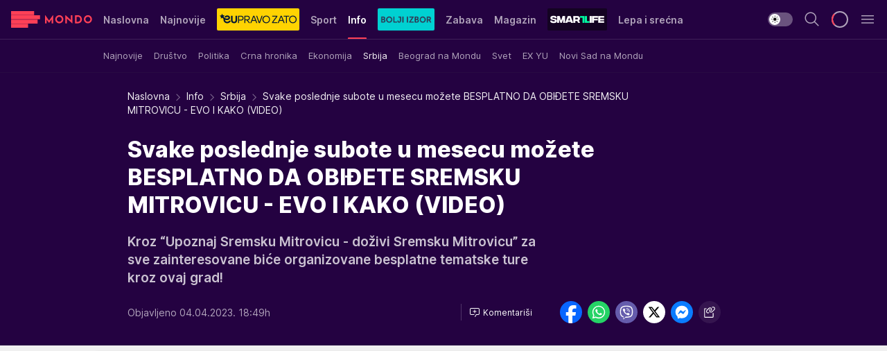

--- FILE ---
content_type: text/html; charset=utf-8
request_url: https://mondo.rs/Info/Srbija/a1767450/Svake-poslednje-subote-u-mesecu-mozete-BESPLATNO-DA-OBIDjETE-SREMSKU-MITROVICU-EVO-I-KAKO-VIDEO.html
body_size: 51474
content:
<!DOCTYPE html><html  lang="sr"><head><meta charset="utf-8"><meta name="viewport" content="width=device-width, initial-scale=1"><script type="importmap">{"imports":{"#entry":"/_nuxt/entry.BmGmRQ26.js"}}</script><script data-cfasync="false">(function(w,d,s,l,i){w[l]=w[l]||[];w[l].push({'gtm.start':
            new Date().getTime(),event:'gtm.js'});var f=d.getElementsByTagName(s)[0],
            j=d.createElement(s),dl=l!='dataLayer'?'&l='+l:'';j.async=true;j.src=
            'https://www.googletagmanager.com/gtm.js?id='+i+dl;f.parentNode.insertBefore(j,f);
            })(window,document,'script','dataLayer','GTM-KTJZ78Z');</script><script>'use strict';(function(b,t,q,h,c,e,f,r,u,a,v,w,m,k,n,p,l){l=(d,g)=>{m=new URLSearchParams(q.search);m.has(d)?g=m.get(d):b[h]&&b[h].hasOwnProperty(d)&&(g=b[h][d]);return isNaN(+g)?g:+g};l('pjnx',!1)||(b[h]=b[h]||{},b[c]=b[c]||{},b[c][e]=b[c][e]||[],k=d=>{a.b[d]=performance.now();a.b[f](d)},n=(d,g)=>{for(;0<d.length;)g[f](d.shift())},p=()=>{a.p=b[c][e][f];b[c][e][f]=a.s[f].bind(a.s)},a=b["__"+h]={t:l('pjfsto',3E3),m:l('pjfstom',2),s:[()=>{k("s");b[c].pubads().setTargeting('pjpel',a.b)}],f:d=>{a.p&&
                (k('f'+d),b[c][e][f]=a.p,a.p=!1,n(a.s,b[c][e]))},g:()=>{a.p&&p();k('g');a.r=setTimeout(()=>a.f('t'),a.t+a.b.g*a.m)}},b[c][e].shift&&(n(b[c][e],a.s),a.b=[],b[c][e][f](()=>a.g()),p(),k('v'+r)))})(window,document,location,'pubjelly','googletag','cmd','push',4);</script><script src="https://pubjelly.nxjmp.com/a/main/pubjelly.js?key=na" async onerror="__pubjelly.f('e')"></script><link rel="canonical" href="https://mondo.rs/Info/Srbija/a1767450/Svake-poslednje-subote-u-mesecu-mozete-BESPLATNO-DA-OBIDjETE-SREMSKU-MITROVICU-EVO-I-KAKO-VIDEO.html"><script>var googletag = googletag || {}; googletag.cmd = googletag.cmd || [];</script><script src="https://securepubads.g.doubleclick.net/tag/js/gpt.js" async></script><title>Svake poslednje subote u mesecu možete BESPLATNO DA OBIĐETE SREMSKU MITROVICU - EVO I KAKO (VIDEO) | Mondo</title><script async data-cfasync="false">window.googletag=window.googletag||{},window.googletag.cmd=window.googletag.cmd||[];var packs=window.localStorage.getItem("df_packs"),packsParsed=packs&&JSON.parse(packs)||[];try{var a=window.localStorage.getItem("df_packsx"),s=a&&JSON.parse(a)||[];s.length&&(packsParsed=packsParsed.concat(s),packsParsed=Array.from(new Set(packsParsed)));var r,e=window.localStorage.getItem("df_packsy"),t=(e&&JSON.parse(e)||[]).map(function(a){return a.id});t.length&&(packsParsed=packsParsed.concat(t),packsParsed=Array.from(new Set(packsParsed)))}catch(d){}var standardPacks=window.localStorage.getItem("df_sp"),standardPacksParsed=standardPacks&&JSON.parse(standardPacks)||[];try{var g=window.localStorage.getItem("df_spx"),c=g&&JSON.parse(g)||[];c.length&&(standardPacksParsed=standardPacksParsed.concat(c),standardPacksParsed=Array.from(new Set(standardPacksParsed)));var o,n=window.localStorage.getItem("df_spy"),p=(n&&JSON.parse(n)||[]).map(function(a){return a.id});p.length&&(standardPacksParsed=standardPacksParsed.concat(p),standardPacksParsed=Array.from(new Set(standardPacksParsed)))}catch(P){}var platforms=window.localStorage.getItem("df_pl"),platformsParsed=platforms&&(JSON.parse(platforms)||[]);if(platformsParsed&&platformsParsed.length)for(var i=0;i<platformsParsed.length;i++)1===platformsParsed[i]&&packsParsed?window.googletag.cmd.push(function(){window.googletag.pubads().setTargeting("defractal",packsParsed)}):2===platformsParsed[i]&&packsParsed&&packsParsed.length?(window.midasWidgetTargeting=window.midasWidgetTargeting||{},window.midasWidgetTargeting.targetings=window.midasWidgetTargeting.targetings||[],window.midasWidgetTargeting.targetings.push({defractal:packsParsed})):3===platformsParsed[i]&&standardPacksParsed&&standardPacksParsed.length&&window.googletag.cmd.push(function(){window.googletag.pubads().setTargeting("defractal_sp",standardPacksParsed)});</script><script src="https://cdn.mediaoutcast.com/player/1.15.0/js/mov-init.min.js" async></script><script src="https://cdn.krakenoptimize.com/setup/get/7f93c587-b868-4f9f-339b-08d9d68e00ed" async body type="text/javascript" data-cfasync="false"></script><script src="https://cdn.defractal.com/scripts/defractal-4-00440010-B9DA-45E3-B080-B97C6D2529EF.js" async></script><link rel="stylesheet" href="/_nuxt/entry.yFgInAH4.css" crossorigin><link rel="preload" as="font" href="https://static2.mondo.rs/fonts/Inter.var.woff2" type="font/woff2" crossorigin><link rel="preload" as="font" href="https://static2.mondo.rs/fonts/icomoon/icons.woff" type="font/woff" crossorigin><link rel="preload" as="image" href="https://static2.mondo.rs/api/v3/images/592/1184/1252995?ts=2023-04-04T18:47:50"><link rel="modulepreload" as="script" crossorigin href="/_nuxt/entry.BmGmRQ26.js"><link rel="preload" as="fetch" fetchpriority="low" crossorigin="anonymous" href="/_nuxt/builds/meta/e662f399-2241-41f7-adc3-63b2467a16e9.json"><script data-cfasync="false">window.gdprAppliesGlobally=true;(function(){function n(e){if(!window.frames[e]){if(document.body&&document.body.firstChild){var t=document.body;var r=document.createElement("iframe");r.style.display="none";r.name=e;r.title=e;t.insertBefore(r,t.firstChild)}else{setTimeout(function(){n(e)},5)}}}function e(r,a,o,s,c){function e(e,t,r,n){if(typeof r!=="function"){return}if(!window[a]){window[a]=[]}var i=false;if(c){i=c(e,n,r)}if(!i){window[a].push({command:e,version:t,callback:r,parameter:n})}}e.stub=true;e.stubVersion=2;function t(n){if(!window[r]||window[r].stub!==true){return}if(!n.data){return}var i=typeof n.data==="string";var e;try{e=i?JSON.parse(n.data):n.data}catch(t){return}if(e[o]){var a=e[o];window[r](a.command,a.version,function(e,t){var r={};r[s]={returnValue:e,success:t,callId:a.callId};n.source.postMessage(i?JSON.stringify(r):r,"*")},a.parameter)}}const smt=window[r];if(typeof smt!=="function"){window[r]=e;if(window.addEventListener){window.addEventListener("message",t,false)}else{window.attachEvent("onmessage",t)}}}e("__uspapi","__uspapiBuffer","__uspapiCall","__uspapiReturn");n("__uspapiLocator");e("__tcfapi","__tcfapiBuffer","__tcfapiCall","__tcfapiReturn");n("__tcfapiLocator");(function(e){var t=document.createElement("link");t.rel="preconnect";t.as="script";var r=document.createElement("link");r.rel="dns-prefetch";r.as="script";var n=document.createElement("link");n.rel="preload";n.as="script";var i=document.createElement("script");i.id="spcloader";i.type="text/javascript";i["async"]=true;i.charset="utf-8";var a="https://sdk.privacy-center.org/"+e+"/loader.js?target="+document.location.hostname;if(window.didomiConfig&&window.didomiConfig.user){var o=window.didomiConfig.user;var s=o.country;var c=o.region;if(s){a=a+"&country="+s;if(c){a=a+"&region="+c}}}t.href="https://sdk.privacy-center.org/";r.href="https://sdk.privacy-center.org/";n.href=a;i.src=a;var d=document.getElementsByTagName("script")[0];d.parentNode.insertBefore(t,d);d.parentNode.insertBefore(r,d);d.parentNode.insertBefore(n,d);d.parentNode.insertBefore(i,d)})("82d80c84-586b-4519-bdef-240ed8c7f096")})();</script><script data-cfasync="false">function scrollDistance(i,n=66){if(!i||"function"!=typeof i)return;let e,o,t,d;window.addEventListener("scroll",function(l){o||(o=window.pageYOffset),window.clearTimeout(e),e=setTimeout(function(){t=window.pageYOffset,i(d=t-o,o,t),o=null,t=null,d=null},n)},!1)}window.didomiOnReady=window.didomiOnReady||[],window.didomiOnReady.push(function(i){i.notice.isVisible()&&scrollDistance(function(n){parseInt(Math.abs(n),10)>198&&i.notice.isVisible()&&i.setUserAgreeToAll()});if(i.notice.isVisible() && window.innerWidth <= 768){document.body.classList.remove("didomi-popup-open","didomi-popup-open-ios")}if(i.notice.isVisible()){document.querySelector(".didomi-popup").addEventListener("click", e=>{console.log(e)})}});</script><script>window.pp_gemius_identifier = 'p4.gwnMOI4nMMOcrSk1_jabl7OkIubiUbE6gLQzKB4r.Y7';
                function gemius_pending(i) { window[i] = window[i] || function () { var x = window[i + '_pdata'] = window[i + '_pdata'] || []; x[x.length] = arguments; }; };
                gemius_pending('gemius_hit'); gemius_pending('gemius_event'); gemius_pending('gemius_init'); gemius_pending('pp_gemius_hit'); gemius_pending('pp_gemius_event'); gemius_pending('pp_gemius_init');
                (function (d, t) {
                    try {
                        var gt = d.createElement(t), s = d.getElementsByTagName(t)[0], l = 'http' + ((location.protocol == 'https:') ? 's' : ''); gt.setAttribute('async', 'async');
                        gt.setAttribute('defer', 'defer'); gt.src = l + '://gars.hit.gemius.pl/xgemius.js'; s.parentNode.insertBefore(gt, s);
                    } catch (e) { }
                })(document, 'script');</script><meta name="title" content="Svake poslednje subote u mesecu možete BESPLATNO DA OBIĐETE SREMSKU MITROVICU - EVO I KAKO (VIDEO)"><meta hid="description" name="description" content="Kroz “Upoznaj Sremsku Mitrovicu - doživi Sremsku Mitrovicu” za sve zainteresovane biće organizovane besplatne tematske ture kroz ovaj grad!"><meta hid="robots" property="robots" content="max-image-preview:large"><meta hid="og:type" property="og:type" content="website"><meta hid="og:title" property="og:title" content="Svake poslednje subote u mesecu možete BESPLATNO DA OBIĐETE SREMSKU MITROVICU - EVO I KAKO (VIDEO)"><meta hid="og:description" property="og:description" content="Kroz “Upoznaj Sremsku Mitrovicu - doživi Sremsku Mitrovicu” za sve zainteresovane biće organizovane besplatne tematske ture kroz ovaj grad!"><meta hid="og:image" property="og:image" content="https://static2.mondo.rs/Picture/1252995/jpeg/NASLOVNA.jpg?ts=2023-04-04T18:47:50"><meta hid="og:url" property="og:url" content="https://mondo.rs/Info/Srbija/a1767450/Svake-poslednje-subote-u-mesecu-mozete-BESPLATNO-DA-OBIDjETE-SREMSKU-MITROVICU-EVO-I-KAKO-VIDEO.html"><meta hid="twitter:card" name="twitter:card" content="summary_large_image"><meta hid="twitter:title" name="twitter:title" content="Svake poslednje subote u mesecu možete BESPLATNO DA OBIĐETE SREMSKU MITROVICU - EVO I KAKO (VIDEO)"><meta hid="twitter:description" name="twitter:description" content="mondo 2022"><meta hid="twitter:image" name="twitter:image" content="https://static2.mondo.rs/Picture/1252995/jpeg/NASLOVNA.jpg?ts=2023-04-04T18:47:50"><meta hid="twitter.url" name="twitter.url" content="https://mondo.rs/Info/Srbija/a1767450/Svake-poslednje-subote-u-mesecu-mozete-BESPLATNO-DA-OBIDjETE-SREMSKU-MITROVICU-EVO-I-KAKO-VIDEO.html"><link rel="icon" type="image/svg+xml" href="/favicons/mondo/icon.svg" sizes="any"><link rel="icon" type="image/png" href="/favicons/mondo/favicon-32x32.png" sizes="32x32"><link rel="icon" type="image/png" href="/favicons/mondo/favicon-128x128.png" sizes="128x128"><link rel="apple-touch-icon" type="image/png" href="/favicons/mondo/favicon-180x180.png" sizes="180x180"><link rel="icon" type="image/png" href="/favicons/mondo/favicon-192x192.png" sizes="192x192"><link rel="icon" type="image/png" href="/favicons/mondo/favicon-512x512.png" sizes="512x512"><link rel="alternate" hreflang="sr" href="https://mondo.rs/Info/Srbija/a1767450/Svake-poslednje-subote-u-mesecu-mozete-BESPLATNO-DA-OBIDjETE-SREMSKU-MITROVICU-EVO-I-KAKO-VIDEO.html"><link rel="alternate" type="application/rss+xml" title="RSS feed for Naslovna" href="https://mondo.rs/rss/629/Naslovna"><link rel="alternate" type="application/rss+xml" title="RSS feed for Sport" href="https://mondo.rs/rss/644/Sport"><link rel="alternate" type="application/rss+xml" title="RSS feed for Fudbal" href="https://mondo.rs/rss/646/Sport/Fudbal"><link rel="alternate" type="application/rss+xml" title="RSS feed for Košarka" href="https://mondo.rs/rss/652/Sport/Kosarka"><link rel="alternate" type="application/rss+xml" title="RSS feed for Tenis" href="https://mondo.rs/rss/657/Sport/Tenis"><link rel="alternate" type="application/rss+xml" title="RSS feed for Ostali sportovi" href="https://mondo.rs/rss/660/Sport/Ostali-sportovi"><link rel="alternate" type="application/rss+xml" title="RSS feed for Info" href="https://mondo.rs/rss/631/Info"><link rel="alternate" type="application/rss+xml" title="RSS feed for Društvo" href="https://mondo.rs/rss/640/Info/Drustvo"><link rel="alternate" type="application/rss+xml" title="RSS feed for Politika" href="https://mondo.rs/rss/11427/Info/Politika"><link rel="alternate" type="application/rss+xml" title="RSS feed for Crna hronika" href="https://mondo.rs/rss/641/Info/Crna-hronika"><link rel="alternate" type="application/rss+xml" title="RSS feed for Ekonomija" href="https://mondo.rs/rss/642/Info/Ekonomija"><link rel="alternate" type="application/rss+xml" title="RSS feed for Srbija" href="https://mondo.rs/rss/637/Info/Srbija"><link rel="alternate" type="application/rss+xml" title="RSS feed for Beograd na Mondu" href="https://mondo.rs/rss/639/Info/Beograd"><link rel="alternate" type="application/rss+xml" title="RSS feed for Svet" href="https://mondo.rs/rss/638/Info/Svet"><link rel="alternate" type="application/rss+xml" title="RSS feed for EX Yu" href="https://mondo.rs/rss/643/Info/EX-YU"><link rel="alternate" type="application/rss+xml" title="RSS feed for Novi Sad na Mondu" href="https://mondo.rs/rss/11312/Info/Novi-Sad-na-Mondu"><link rel="alternate" type="application/rss+xml" title="RSS feed for Zabava" href="https://mondo.rs/rss/663/Zabava"><link rel="alternate" type="application/rss+xml" title="RSS feed for Zvezde i tračevi" href="https://mondo.rs/rss/665/Zabava/Zvezde-i-tracevi"><link rel="alternate" type="application/rss+xml" title="RSS feed for TV" href="https://mondo.rs/rss/671/Zabava/TV"><link rel="alternate" type="application/rss+xml" title="RSS feed for Film" href="https://mondo.rs/rss/673/Zabava/Film"><link rel="alternate" type="application/rss+xml" title="RSS feed for Muzika" href="https://mondo.rs/rss/674/Zabava/Muzika"><link rel="alternate" type="application/rss+xml" title="RSS feed for Zanimljivosti" href="https://mondo.rs/rss/675/Zabava/Zanimljivosti"><link rel="alternate" type="application/rss+xml" title="RSS feed for Kultura" href="https://mondo.rs/rss/676/Zabava/Kultura"><link rel="alternate" type="application/rss+xml" title="RSS feed for Magazin" href="https://mondo.rs/rss/678/Magazin"><link rel="alternate" type="application/rss+xml" title="RSS feed for Ljubav" href="https://mondo.rs/rss/680/Magazin/Ljubav"><link rel="alternate" type="application/rss+xml" title="RSS feed for Stil" href="https://mondo.rs/rss/681/Magazin/Stil"><link rel="alternate" type="application/rss+xml" title="RSS feed for Zdravlje" href="https://mondo.rs/rss/685/Magazin/Zdravlje"><link rel="alternate" type="application/rss+xml" title="RSS feed for Horoskop" href="https://mondo.rs/rss/822/Horoskop"><link rel="amphtml" href="https://mondo.rs/Info/Srbija/amp/a1767450/Svake-poslednje-subote-u-mesecu-mozete-BESPLATNO-DA-OBIDjETE-SREMSKU-MITROVICU-EVO-I-KAKO-VIDEO.html"><script type="application/ld+json">{
  "@context": "https://schema.org",
  "@graph": [
    {
      "@type": "NewsMediaOrganization",
      "@id": "https://mondo.rs/#publisher",
      "name": "MONDO",
      "alternateName": "MONDO INC",
      "url": "https://mondo.rs/",
      "masthead": "https://mondo.rs/Ostalo/Impresum",
      "sameAs": [
        "https://www.facebook.com/mondo.rs",
        "https://twitter.com/mondoportal",
        "https://www.instagram.com/mondoportal",
        "https://www.youtube.com/user/MTSMondo",
        "https://www.linkedin.com/company/mondoportal/mycompany/"
      ],
      "logo": {
        "@type": "ImageObject",
        "@id": "https://mondo.rs/#/schema/image/mondo-logo",
        "url": "https://static2.mondo.rs/Static/Picture/shape-1304-3x.png",
        "width": 489,
        "height": 105,
        "caption": "Mondo Logo"
      },
      "image": {
        "@id": "https://mondo.rs/#/schema/image/mondo-logo"
      }
    },
    {
      "@type": "WebSite",
      "@id": "https://mondo.rs/#/schema/website/mondors",
      "url": "https://mondo.rs",
      "name": "Mondo portal",
      "publisher": {
        "@id": "https://mondo.rs/#publisher"
      },
      "potentialAction": {
        "@type": "SearchAction",
        "target": "https://mondo.rs/search/1/1?q={search_term_string}",
        "query-input": "required name=search_term_string"
      }
    },
    {
      "@type": "WebPage",
      "@id": "https://mondo.rs/Info/Srbija/a1767450/Svake-poslednje-subote-u-mesecu-mozete-BESPLATNO-DA-OBIDjETE-SREMSKU-MITROVICU-EVO-I-KAKO-VIDEO.html",
      "url": "https://mondo.rs/Info/Srbija/a1767450/Svake-poslednje-subote-u-mesecu-mozete-BESPLATNO-DA-OBIDjETE-SREMSKU-MITROVICU-EVO-I-KAKO-VIDEO.html",
      "inLanguage": "sr-Latn",
      "breadcrumb": {
        "@id": "https://mondo.rs/Info/Srbija/a1767450/Svake-poslednje-subote-u-mesecu-mozete-BESPLATNO-DA-OBIDjETE-SREMSKU-MITROVICU-EVO-I-KAKO-VIDEO.html#/schema/breadcrumb/a1767450"
      },
      "name": "Svake poslednje subote u mesecu možete BESPLATNO DA OBIĐETE SREMSKU MITROVICU - EVO I KAKO (VIDEO) | Info | Srbija",
      "isPartOf": {
        "@id": "https://mondo.rs/#/schema/website/mondors"
      },
      "datePublished": "2023-04-04T18:49:45+02:00",
      "dateModified": "2023-04-04T18:49:45+02:00",
      "description": "Kroz “Upoznaj Sremsku Mitrovicu - doživi Sremsku Mitrovicu” za sve zainteresovane biće organizovane besplatne tematske ture kroz ovaj grad!"
    },
    {
      "@type": [
        "Article",
        "NewsArticle"
      ],
      "@id": "https://mondo.rs/Info/Srbija/a1767450/Svake-poslednje-subote-u-mesecu-mozete-BESPLATNO-DA-OBIDjETE-SREMSKU-MITROVICU-EVO-I-KAKO-VIDEO.html#/schema/article/a1767450",
      "headline": "Svake poslednje subote u mesecu možete BESPLATNO DA OBIĐETE SREMSKU MITROVICU - EVO I KAKO (VIDEO)",
      "description": "Kroz “Upoznaj Sremsku Mitrovicu - doživi Sremsku Mitrovicu” za sve zainteresovane biće organizovane besplatne tematske ture kroz ovaj grad!",
      "isPartOf": {
        "@id": "https://mondo.rs/Info/Srbija/a1767450/Svake-poslednje-subote-u-mesecu-mozete-BESPLATNO-DA-OBIDjETE-SREMSKU-MITROVICU-EVO-I-KAKO-VIDEO.html"
      },
      "mainEntityOfPage": {
        "@id": "https://mondo.rs/Info/Srbija/a1767450/Svake-poslednje-subote-u-mesecu-mozete-BESPLATNO-DA-OBIDjETE-SREMSKU-MITROVICU-EVO-I-KAKO-VIDEO.html"
      },
      "datePublished": "2023-04-04T18:49:45+02:00",
      "dateModified": "2023-04-04T18:49:45+02:00",
      "image": [
        {
          "@context": "http://schema.org",
          "@type": "ImageObject",
          "width": 1200,
          "height": 675,
          "description": "Svake poslednje subote u mesecu možete BESPLATNO DA OBIĐETE SREMSKU MITROVICU - EVO I KAKO (VIDEO)",
          "url": "https://static2.mondo.rs/Picture/1252995/jpeg/NASLOVNA.jpg?ts=2023-04-04T18:47:50"
        },
        {
          "@context": "http://schema.org",
          "@type": "ImageObject",
          "width": 1200,
          "height": 1200,
          "description": "Svake poslednje subote u mesecu možete BESPLATNO DA OBIĐETE SREMSKU MITROVICU - EVO I KAKO (VIDEO)",
          "url": "https://static2.mondo.rs/MediumImage/1252995/jpeg/NASLOVNA.jpg?ts=2023-04-04T18:47:50"
        },
        {
          "@context": "http://schema.org",
          "@type": "ImageObject",
          "width": 1200,
          "height": 900,
          "description": "Svake poslednje subote u mesecu možete BESPLATNO DA OBIĐETE SREMSKU MITROVICU - EVO I KAKO (VIDEO)",
          "url": "https://static2.mondo.rs/Thumbnail/1252995/jpeg/NASLOVNA.jpg?ts=2023-04-04T18:47:50"
        }
      ],
      "keywords": [
        "sremska mitrovica",
        "putovnja"
      ],
      "author": [
        {
          "@type": "Person",
          "url": "https://mondo.rs/source53/Promo-",
          "name": "Promo "
        }
      ],
      "publisher": {
        "@id": "https://mondo.rs/#publisher"
      },
      "isAccessibleForFree": "True"
    },
    {
      "@type": "BreadcrumbList",
      "@id": "https://mondo.rs/Info/Srbija/a1767450/Svake-poslednje-subote-u-mesecu-mozete-BESPLATNO-DA-OBIDjETE-SREMSKU-MITROVICU-EVO-I-KAKO-VIDEO.html#/schema/breadcrumb/a1767450",
      "itemListElement": [
        {
          "@type": "ListItem",
          "position": 1,
          "item": {
            "@type": "WebPage",
            "@id": "https://mondo.rs/Info",
            "url": "https://mondo.rs/Info",
            "name": "Info"
          }
        },
        {
          "@type": "ListItem",
          "position": 2,
          "item": {
            "@type": "WebPage",
            "@id": "https://mondo.rs/Info/Srbija",
            "url": "https://mondo.rs/Info/Srbija",
            "name": "Srbija"
          }
        },
        {
          "@type": "ListItem",
          "position": 3,
          "item": {
            "@id": "https://mondo.rs/Info/Srbija/a1767450/Svake-poslednje-subote-u-mesecu-mozete-BESPLATNO-DA-OBIDjETE-SREMSKU-MITROVICU-EVO-I-KAKO-VIDEO.html",
            "name": "Svake poslednje subote u mesecu možete BESPLATNO DA OBIĐETE SREMSKU MITROVICU - EVO I KAKO (VIDEO) | Info | Srbija"
          }
        }
      ]
    }
  ]
}</script><script type="module" src="/_nuxt/entry.BmGmRQ26.js" crossorigin></script></head><body><div id="__nuxt"><div><div class="main light mondo page-has-submenu" style=""><!----><header class="header has-submenu"><div class="container"><div class="header__content_wrap"><div class="header__content"><div class="header-logo"><a href="/" class="" title="Mondo"><div class="header-logo__wrap"><svg class="logo-dimensions header-logo__image"><use xlink:href="/img/logo/mondo.svg?v=28112025#logo-light"></use></svg><span class="header-logo__span">Mondo</span></div></a></div><nav class="header-navigation"><div class="header-navigation__wrap"><ul class="header-navigation__list"><!--[--><li class="js_item_629 header-navigation__list-item"><a href="/" class="has-no-background"><span style=""><!----><span>Naslovna</span></span></a><!----></li><li class="js_item_632 header-navigation__list-item"><a href="/Najnovije-vesti" class="has-no-background"><span style=""><!----><span>Najnovije</span></span></a><!----></li><li class="js_item_11335 header-navigation__list-item"><a class="is-custom" href="https://eupravozato.mondo.rs/" target="_blank" rel="noopener"><span style="background-color:#FFD301;color:transparent;"><img src="https://static2.mondo.rs/api/v3/staticimages/logo-eupravozato-mondo-kec@3x.png" alt="EUpravo zato"><!----></span></a><!----></li><li class="js_item_644 header-navigation__list-item"><a href="/Sport" class="has-no-background"><span style=""><!----><span>Sport</span></span></a><!----></li><li class="js_item_631 is-active header-navigation__list-item"><a href="/Info" class="has-no-background"><span style=""><!----><span>Info</span></span></a><nav class="header__subnavigation isArticle"><div class="header-subnavigation__wrap"><ul class="header-subnavigation__list"><!--[--><li class="js_item_636 header-subnavigation__list-item"><a href="/Info/Najnovije" class="has-no-background"><span style=""><!----><span>Najnovije</span></span></a><!----></li><li class="js_item_640 header-subnavigation__list-item"><a href="/Info/Drustvo" class="has-no-background"><span style=""><!----><span>Društvo</span></span></a><!----></li><li class="js_item_11427 header-subnavigation__list-item"><a href="/Info/Politika" class="has-no-background"><span style=""><!----><span>Politika</span></span></a><!----></li><li class="js_item_641 header-subnavigation__list-item"><a href="/Info/Crna-hronika" class="has-no-background"><span style=""><!----><span>Crna hronika</span></span></a><!----></li><li class="js_item_642 header-subnavigation__list-item"><a href="/Info/Ekonomija" class="has-no-background"><span style=""><!----><span>Ekonomija</span></span></a><!----></li><li class="is-active js_item_637 header-subnavigation__list-item"><a href="/Info/Srbija" class="has-no-background"><span style=""><!----><span>Srbija</span></span></a><!----></li><li class="js_item_639 header-subnavigation__list-item"><a href="/Info/Beograd" class="has-no-background"><span style=""><!----><span>Beograd na Mondu</span></span></a><!----></li><li class="js_item_638 header-subnavigation__list-item"><a href="/Info/Svet" class="has-no-background"><span style=""><!----><span>Svet</span></span></a><!----></li><li class="js_item_643 header-subnavigation__list-item"><a href="/Info/EX-YU" class="has-no-background"><span style=""><!----><span>EX YU</span></span></a><!----></li><li class="js_item_11312 header-subnavigation__list-item"><a href="/Info/Novi-Sad-na-Mondu" class="has-no-background"><span style=""><!----><span>Novi Sad na Mondu</span></span></a><!----></li><!--]--></ul><span class="is-hidden header-navigation__list-item is-view-more"><span class="">Još</span> <i class="icon-overflow-menu--vertical view-more-icon" aria-hidden="true"></i><ul class="is-hidden header-subnavigation__children"><!--[--><!--]--></ul></span></div></nav></li><li class="js_item_11326 header-navigation__list-item"><a href="/bolji-izbor" class="is-custom is-custom-text"><span style="background-color:#00D1D2;color:transparent;"><img src="https://static2.mondo.rs/Static/Picture/IQOScategory@x2.png" alt="Bolji izbor"><!----></span></a><!----></li><li class="js_item_663 header-navigation__list-item"><a href="/Zabava" class="has-no-background"><span style=""><!----><span>Zabava</span></span></a><!----></li><li class="js_item_678 header-navigation__list-item"><a href="/Magazin" class="has-no-background"><span style=""><!----><span>Magazin</span></span></a><!----></li><li class="js_item_11321 header-navigation__list-item"><a class="is-custom" href="https://smartlife.mondo.rs/" target="_blank" rel="noopener"><span style="background-color:#140322;color:transparent;"><img src="https://static2.mondo.rs/Static/Picture/logo-smartlife-proper@3x.png" alt="Smartlife"><!----></span></a><!----></li><li class="js_item_11123 header-navigation__list-item"><a class="" href="https://lepaisrecna.mondo.rs/" target="_blank" rel="noopener"><span style=""><!----><span>Lepa i srećna</span></span></a><!----></li><li class="js_item_11209 header-navigation__list-item"><a class="" href="https://sensa.mondo.rs/" target="_blank" rel="noopener"><span style=""><!----><span>Sensa</span></span></a><!----></li><li class="js_item_11223 header-navigation__list-item"><a class="" href="https://stvarukusa.mondo.rs/" target="_blank" rel="noopener"><span style=""><!----><span>Stvar ukusa</span></span></a><!----></li><li class="js_item_11233 header-navigation__list-item"><a class="" href="https://yumama.mondo.rs/" target="_blank" rel="noopener"><span style=""><!----><span>Yumama</span></span></a><!----></li><!--]--></ul></div><span class="is-hidden header-navigation__list-item is-view-more">Još <i class="icon-overflow-menu--vertical view-more-icon" aria-hidden="true"></i><ul class="is-hidden header-subnavigation__children"><!--[--><!--]--></ul></span><!--[--><!--]--></nav><div class="header-extra"><div class="theme-toggle theme-toggle--light"><div class="icon-wrap icon-wrap_light"><i class="icon icon-light--filled" aria-hidden="true"></i></div><div class="icon-wrap icon-wrap_asleep"><i class="icon icon-asleep--filled" aria-hidden="true"></i></div></div><div class="header-extra__icon"><i class="icon-search" aria-hidden="true"></i><div class="header-search"><div class="header-search-wrap"><form><input type="text" class="input" placeholder=" Pretraži MONDO"><!----></form><div class="header-search__close"><i aria-hidden="true" class="icon icon-close"></i></div></div></div></div><div class="header-extra__icon" style="display:none;"><i class="icon-headphones-custom" aria-hidden="true"></i></div><!--[--><div class="header-extra__icon isSpinner"><div class="spinner" data-v-eba6742f></div></div><!--]--><div class="header-extra__icon" style="display:none;"><i class="icon-notification" aria-hidden="true"></i></div><div class="header-extra__icon header-extra__menu"><i class="icon-menu" aria-hidden="true"></i></div><div class="navigation-drawer" style="right:-100%;"><div class="navigation-drawer__header"><div class="navigation-drawer__logo"><svg class="navigation-drawer__logo_image"><use xlink:href="/img/logo/mondo.svg?v=28112025#logo-drawer-light"></use></svg></div><div class="navigation-drawer__close"><i class="icon-close" aria-hidden="true"></i></div></div><div class="navigation-drawer__tabs"><span class="is-active">Kategorije</span><span class="">Ostalo</span></div><!----><div class="navigation-drawer__footer"><ul class="social-menu__list"><!--[--><li class="social-menu__list-item"><a href="https://www.facebook.com/mondo.rs" target="_blank" rel="noopener" aria-label="Facebook"><i class="icon-logo--facebook social-menu__list-icon" aria-hidden="true"></i></a></li><li class="social-menu__list-item"><a href="https://www.instagram.com/mondoportal/?hl=en" target="_blank" rel="noopener" aria-label="Instagram"><i class="icon-logo--instagram social-menu__list-icon" aria-hidden="true"></i></a></li><li class="social-menu__list-item"><a href="https://twitter.com/mondoportal" target="_blank" rel="noopener" aria-label="Twitter"><i class="icon-logo--twitter social-menu__list-icon" aria-hidden="true"></i></a></li><li class="social-menu__list-item"><a href="https://www.youtube.com/mtsmondo" target="_blank" rel="noopener" aria-label="Youtube"><i class="icon-logo--youtube social-menu__list-icon" aria-hidden="true"></i></a></li><li class="social-menu__list-item"><a href="https://www.tiktok.com/@mondoportal" target="_blank" rel="noopener" aria-label="TikTok"><i class="icon-logo--tiktok social-menu__list-icon" aria-hidden="true"></i></a></li><li class="social-menu__list-item"><a href="https://news.google.com/publications/CAAqIQgKIhtDQklTRGdnTWFnb0tDRzF2Ym1SdkxuSnpLQUFQAQ?hl=sr&amp;gl=RS&amp;ceid=RS%3Asr" target="_blank" rel="noopener" aria-label="Google News"><i class="icon-logo--googlenews social-menu__list-icon" aria-hidden="true"></i></a></li><li class="social-menu__list-item"><a href="https://mondo.rs/rss-feed" target="_blank" rel="noopener" aria-label="RSS"><i class="icon-logo--rss social-menu__list-icon" aria-hidden="true"></i></a></li><!--]--></ul></div></div></div></div></div></div></header><!--[--><!--]--><div class="generic-page" data-v-b527da3b><div class="main-container wallpaper-helper" data-v-b527da3b data-v-fdf9347c><!--[--><!----><!--[--><div class="wallpaper-wrapper" data-v-fdf9347c><div class="container"><div id="wallpaper-left" class="wallpaper-left wallpaper-watch"></div><div id="wallpaper-right" class="wallpaper-right wallpaper-watch"></div></div></div><div class="main_wrapper" data-v-fdf9347c><div class="container" data-v-fdf9347c><div id="wallpaper-top" class="wallpaper-top"></div></div><div class="article-header" data-v-fdf9347c data-v-86095f06><div class="article-header-wrap" data-v-86095f06><div class="article-header-container" data-v-86095f06><div class="breadcrumbs-wrap" data-v-86095f06 data-v-77f0710d><div class="breadcrumbs" data-v-77f0710d><a href="/" class="breadcrumbs-link" data-v-77f0710d>Naslovna</a><!--[--><div class="breadcrumbs-icon-container" data-v-77f0710d><i class="icon-chevron--right" aria-hidden="true" data-v-77f0710d></i><a href="/Info" class="breadcrumbs-link" data-v-77f0710d>Info</a></div><div class="breadcrumbs-icon-container" data-v-77f0710d><i class="icon-chevron--right" aria-hidden="true" data-v-77f0710d></i><a href="/Info/Srbija" class="breadcrumbs-link" data-v-77f0710d>Srbija</a></div><div class="breadcrumbs-icon-container" data-v-77f0710d><i class="icon-chevron--right" aria-hidden="true" data-v-77f0710d></i><span class="breadcrumbs-title" data-v-77f0710d>Svake poslednje subote u mesecu možete BESPLATNO DA OBIĐETE SREMSKU MITROVICU - EVO I KAKO (VIDEO)</span></div><!--]--></div></div><div class="article-header-labels" data-v-86095f06 data-v-4f4997d9><!----><!----><!----><!----><!----></div><h1 class="article-header-title" data-v-86095f06>Svake poslednje subote u mesecu možete BESPLATNO DA OBIĐETE SREMSKU MITROVICU - EVO I KAKO (VIDEO)</h1><strong class="article-header-lead" data-v-86095f06>Kroz “Upoznaj Sremsku Mitrovicu - doživi Sremsku Mitrovicu” za sve zainteresovane biće organizovane besplatne tematske ture kroz ovaj grad!</strong><!----><!----><div class="article-header-author-share" data-v-86095f06><div class="article-header-author-comments" data-v-86095f06><div class="article-header-author-date" data-v-86095f06><!----><div class="article-header-date" datetime="2023-04-04T18:49:45" data-v-86095f06><time class="article-header-date-published" data-v-86095f06>Objavljeno 04.04.2023. 18:49h  </time><!----></div></div><div class="article-engagement-bar" data-v-86095f06 data-v-c0f3996a><div class="card-engagement-bar card-engagement-bar-wrap" data-v-c0f3996a><div class="card-engagement-bar__left"><!----><!----><!----><div role="button" class="btn"><!--[--><i class="icon-add-comment"></i><span class="text-add-comment">Komentariši</span><!--]--></div></div><!----></div></div></div><div class="article-exposed-share" data-v-86095f06 data-v-5d9026f4><div class="tooltip-box card-share-wrap" data-v-5d9026f4 data-v-2f96c82c><!--[--><!--[--><a role="button" class="tooltip-box__item facebook" data-v-2f96c82c><svg viewBox="0 0 32 32" class="icon facebook" data-v-2f96c82c><use xlink:href="/img/sprite-shares-02042025.svg#facebook-sign" data-v-2f96c82c></use></svg></a><!--]--><!--[--><a role="button" class="tooltip-box__item whatsapp" data-v-2f96c82c><svg viewBox="0 0 24 24" class="icon whatsapp" data-v-2f96c82c><use xlink:href="/img/sprite-shares-02042025.svg#whatsapp" data-v-2f96c82c></use></svg></a><!--]--><!--[--><a role="button" class="tooltip-box__item viber" data-v-2f96c82c><svg viewBox="0 0 24 24" class="icon viber" data-v-2f96c82c><use xlink:href="/img/sprite-shares-02042025.svg#viber" data-v-2f96c82c></use></svg></a><!--]--><!--[--><a role="button" class="tooltip-box__item twitter" data-v-2f96c82c><svg viewBox="0 0 24 24" class="icon twitter" data-v-2f96c82c><use xlink:href="/img/sprite-shares-02042025.svg#twitter" data-v-2f96c82c></use></svg></a><!--]--><!--[--><a role="button" class="tooltip-box__item messenger" data-v-2f96c82c><svg viewBox="0 0 24 24" class="icon messenger" data-v-2f96c82c><use xlink:href="/img/sprite-shares-02042025.svg#messenger" data-v-2f96c82c></use></svg></a><!--]--><!--]--><a role="button" class="tooltip-box__item copy-link" data-v-2f96c82c><svg viewBox="0 0 24 24" class="icon copy-link" data-v-2f96c82c><use xlink:href="/img/sprite-shares-02042025.svg#copy--link-adapted" data-v-2f96c82c></use></svg></a></div></div></div></div></div></div><div class="container" data-v-fdf9347c><!--[--><!--[--><!----><!--]--><!--[--><div class="container placeholder250px gptArticleTop" data-v-fdf9347c><div class="gpt-ad-banner"><div position="0" lazy="false"></div></div></div><!--]--><!--[--><div class="article-main" data-v-fdf9347c><div class="is-main article-content with-sidebar" data-v-1df6af20><div class="full-width" data-v-1df6af20><div class="sticky-scroll-container isSticky" data-v-1df6af20><!--[--><!--[--><div class="generic-component" data-v-1df6af20 data-v-a6cdc878><article class="" data-v-a6cdc878><div class="article-big-image" is-storytelling="false" data-v-896fd29b><figure class="big-image-container" data-v-896fd29b><div class="card-image-container big-image-container__image" style="aspect-ratio:1.7777777777777777;" data-v-896fd29b data-v-ecf0a92a><picture class="" data-v-ecf0a92a><!--[--><source media="(max-width: 1023px)" srcset="https://static2.mondo.rs/api/v3/images/592/1184/1252995?ts=2023-04-04T18:47:50,
https://static2.mondo.rs/api/v3/images/960/1920/1252995?ts=2023-04-04T18:47:50 1.5x" data-v-ecf0a92a><source media="(min-width: 1024px)" srcset="https://static2.mondo.rs/api/v3/images/960/1920/1252995?ts=2023-04-04T18:47:50" data-v-ecf0a92a><!--]--><img src="https://static2.mondo.rs/api/v3/images/592/1184/1252995?ts=2023-04-04T18:47:50" srcset="https://static2.mondo.rs/api/v3/images/592/1184/1252995?ts=2023-04-04T18:47:50,
https://static2.mondo.rs/api/v3/images/960/1920/1252995?ts=2023-04-04T18:47:50 1.5x" alt="NASLOVNA.jpg" class="" style="" data-v-ecf0a92a></picture></div><figcaption class="big-image-source" data-v-896fd29b><!----><span class="big-image-source-copy" data-v-896fd29b>Foto:&nbsp;SREMSKA MITROVICA ŽIVI</span></figcaption></figure></div><!----><div class="article-body"><!----><!----><!--[--><!--[--><div class="container" document-template="NewsArticle"></div><!----><!--]--><!--[--><div class="article-rte" document-template="NewsArticle"> <p>Turistička organizacija Grada Sremska Mitrovica osmislila je inicijativu “Upoznaj Sremsku Mitrovicu - doživi Sremsku Mitrovicu” sa ciljem da se turistima, ali i sugrađanima predstave lepote ovog grada. U okviru ove inicijative će tokom 2023. godine biti organizovano deset tematskih tura kroz Sremsku Mitrovicu, koje će voditi licencirani vodiči sa ciljem da se lepote i znamenitosti ovog grada predstave i promovišu.</p> </div><!----><!--]--><!--[--><div class="article-rte paragrafNumber_2" document-template="NewsArticle"> <p>“Turistička organizacija Sremske Mitrovice je u saradnji sa turističkim vodičima sa teritorije Grada pokrenula inicijativu “Upoznaj Sremsku Mitrovicu - doživi Sremsku Mitrovicu” u okviru koje će tokom 2023. godine biće održano deset besplatnih tura. Cilj nam je da promovišemo turističke atrakcije grada, da promovišemo naše lokalne vodiče i da pružimo našim građanima jedan vid zabave i kulturnog dešavanja. Ture će se održavati svake poslednje subote u mesecu. Sva obaveštenja u vezi sa početkom i trajanjima tura, oblizak, kao i ko će biti vodič možete dobiti u našoj Turističkoj organizaciji grada, kao i putem naših društvenih mreža”, rekla je za Sremska Mitrovica živi, Ivana Macurić iz TOSM.</p> </div><!----><!--]--><!--[--><div class="article-rte paragrafNumber_3" document-template="NewsArticle"> <p>Poslednja subota u martu bila je rezervisana za upoznavanje sa verskim objektima Sremske Mitrovice. Macurić kaže da su se turi uglavnom pridružili Mitrovčani, ali pozivi stižu i od turista, što Turističku organizaciju posebno raduje.</p> </div><!----><!--]--><!--[--><div class="article-ad" document-template="NewsArticle"><!----><div class="midas-intext"><div id="midasWidget__11403"></div></div></div><!----><!--]--><!--[--><div class="article-gallery dark" data-v-6c7b2ac5><!--[--><div class="gallery-block" id="gallery76035" data-v-6c7b2ac5><figure class="gallery-block__large" data-v-6c7b2ac5><div class="card-image-container" data-v-6c7b2ac5 data-v-ecf0a92a><picture class="" data-v-ecf0a92a><!--[--><source media="(max-width: 1023px)" srcset="https://static2.mondo.rs/api/v3/images/960/1920/1252996?ts=2023-04-04T18:48:16" data-v-ecf0a92a><source media="(min-width: 1024px)" srcset="https://static2.mondo.rs/api/v3/images/960/1920/1252996?ts=2023-04-04T18:48:16" data-v-ecf0a92a><!--]--><img src="https://static2.mondo.rs/api/v3/images/960/1920/1252996?ts=2023-04-04T18:48:16" srcset="https://static2.mondo.rs/api/v3/images/960/1920/1252996?ts=2023-04-04T18:48:16" alt="- 16x9.00_00_00_00.Still027.jpg" class="" loading="lazy" style="" data-v-ecf0a92a></picture></div><div class="card-label card-label-wrap card-label-wrap has-icon is-photo" data-v-6c7b2ac5 data-v-d3a173a3><!----><i class="icon-camera" data-v-d3a173a3></i><span class="label-text" data-v-d3a173a3>1/6</span></div></figure><div class="gallery-block__right" data-v-6c7b2ac5><figure class="gallery-block__small" data-v-6c7b2ac5><div class="card-image-container" data-v-6c7b2ac5 data-v-ecf0a92a><picture class="" data-v-ecf0a92a><!--[--><source media="(max-width: 1023px)" srcset="https://static2.mondo.rs/api/v3/images/212/424/1252997?ts=2023-04-04T18:48:16" data-v-ecf0a92a><source media="(min-width: 1024px)" srcset="https://static2.mondo.rs/api/v3/images/592/1184/1252997?ts=2023-04-04T18:48:16" data-v-ecf0a92a><!--]--><img src="https://static2.mondo.rs/api/v3/images/212/424/1252997?ts=2023-04-04T18:48:16" srcset="https://static2.mondo.rs/api/v3/images/212/424/1252997?ts=2023-04-04T18:48:16" alt="- 16x9.00_00_06_15.Still028.jpg" class="" loading="lazy" style="" data-v-ecf0a92a></picture></div></figure><figure class="gallery-block__small" data-v-6c7b2ac5><div class="card-image-container" data-v-6c7b2ac5 data-v-ecf0a92a><picture class="" data-v-ecf0a92a><!--[--><source media="(max-width: 1023px)" srcset="https://static2.mondo.rs/api/v3/images/212/424/1252998?ts=2023-04-04T18:48:16" data-v-ecf0a92a><source media="(min-width: 1024px)" srcset="https://static2.mondo.rs/api/v3/images/592/1184/1252998?ts=2023-04-04T18:48:16" data-v-ecf0a92a><!--]--><img src="https://static2.mondo.rs/api/v3/images/212/424/1252998?ts=2023-04-04T18:48:16" srcset="https://static2.mondo.rs/api/v3/images/212/424/1252998?ts=2023-04-04T18:48:16" alt="- 16x9.00_00_08_11.Still029.jpg" class="" loading="lazy" style="" data-v-ecf0a92a></picture></div></figure><div class="gallery-block__small" data-v-6c7b2ac5><figure class="gallery-block__small is-background-image" data-v-6c7b2ac5><div class="card-image-container" data-v-6c7b2ac5 data-v-ecf0a92a><picture class="" data-v-ecf0a92a><!--[--><source media="(max-width: 1023px)" srcset="https://static2.mondo.rs/api/v3/images/212/424/1252999?ts=2023-04-04T18:48:17" data-v-ecf0a92a><source media="(min-width: 1024px)" srcset="https://static2.mondo.rs/api/v3/images/592/1184/1252999?ts=2023-04-04T18:48:17" data-v-ecf0a92a><!--]--><img src="https://static2.mondo.rs/api/v3/images/212/424/1252999?ts=2023-04-04T18:48:17" srcset="https://static2.mondo.rs/api/v3/images/212/424/1252999?ts=2023-04-04T18:48:17" alt="- 16x9.00_00_22_06.Still030.jpg" class="" loading="lazy" style="" data-v-ecf0a92a></picture></div></figure><span class="btn btn--prim-alt-sec" data-v-6c7b2ac5>Pogledaj fotogaleriju</span></div></div></div><span class="gallery-block__desc" data-v-6c7b2ac5><!--[-->Sremska Mitrovica živi <!--]--><span data-v-6c7b2ac5>Foto:&nbsp;SREMSKA MITROVICA ŽIVI</span></span><!----><!--]--></div><!----><!--]--><!--[--><div class="article-rte" document-template="NewsArticle"> <p>“Dobijamo pozive i mejlove za upite da li će moći da se pridruže i turisti našim turima. Odgovor je svakako da. Na prošloj turi smo primetili povećano interesovanje u odnosu na prvu turu. Svaka tura će biti tematska, traje oko sat i po do dva. Imamo jedno kulturno dešavanje, tokom kog možemo da uživamo u našim atrakcijama, da se upoznamo sa istorijom grada, ali i da se družimo sa porodicom i prijateljima”, zaključila je Macurić.</p> </div><!----><!--]--><!--[--><div class="lazy-component" document-template="NewsArticle" data-v-e90a9659><!----></div><!----><!--]--><!--[--><div class="article-rte" document-template="NewsArticle"> <p></p> </div><!----><!--]--><!--[--><div class="article-rte" document-template="NewsArticle"> <p></p> </div><!----><!--]--><!--[--><div class="article-ad" document-template="NewsArticle"><!--[--><div class="OOP-bannerWrapper clean-ad-wrapper"><div class="OOP-gpt-ad-banner"><div></div></div></div><!--]--><!----></div><!----><!--]--><!--[--><!----><!----><!--]--><!--]--><!----><!----></div><!----><!----></article></div><!--]--><!--[--><div class="generic-component" data-v-1df6af20 data-v-a6cdc878><div class="article-progression" data-v-a6cdc878 data-v-d6eb61a3><a href="/Info/Srbija/a1767452/Grad-Sremska-Mitrovica-jedna-od-deset-lokalnih-samouprava-koja-ucestvuju-u-programu-Reforme-lokalnih.html" class="article-progression__link" data-v-d6eb61a3><span class="arrow is-left" data-v-d6eb61a3></span>Prethodna vest</a><a href="/Info/Svet/a1767456/Nedostatak-konobara-u-Spaniji.html" class="article-progression__link" data-v-d6eb61a3><span class="arrow is-right" data-v-d6eb61a3></span>Sledeća vest</a></div></div><!--]--><!--[--><div class="generic-component" data-v-1df6af20 data-v-a6cdc878><section class="article-tags" data-v-a6cdc878 data-v-0c543b8f><div class="article-tags__title" data-v-0c543b8f>Tagovi</div><ul class="article-tags__list" data-v-0c543b8f><!--[--><li class="article-tags__tag" data-v-0c543b8f><a href="/Sremska-Mitrovica/tag10800/1" class="article-tags__tag-link" data-v-0c543b8f>Sremska Mitrovica</a></li><li class="article-tags__tag" data-v-0c543b8f><a href="/putovnja/tag13210/1" class="article-tags__tag-link" data-v-0c543b8f>putovnja</a></li><!--]--></ul></section></div><!--]--><!--[--><div class="generic-component" data-v-1df6af20 data-v-a6cdc878><section class="article-communities" data-v-a6cdc878 data-v-5bc7a5a9><div class="article-communities-header" data-v-5bc7a5a9><span class="article-communities-title" data-v-5bc7a5a9>Pridruži se MONDO zajednici.</span></div><ul class="article-communities-list" data-v-5bc7a5a9><!--[--><li class="article-communities-list-item" data-v-5bc7a5a9><a href="https://www.instagram.com/mondoportal/?hl=en" target="_blank" rel="noopener" aria-label="Instagram" class="instagram" data-v-5bc7a5a9><svg viewBox="0 0 24 24" class="icon" data-v-5bc7a5a9><use xlink:href="/img/sprite-shares-02042025.svg#instagram" data-v-5bc7a5a9></use></svg><span class="article-communities-list-item-name" data-v-5bc7a5a9>Instagram</span></a></li><li class="article-communities-list-item" data-v-5bc7a5a9><a href="https://www.facebook.com/mondo.rs" target="_blank" rel="noopener" aria-label="Facebook" class="facebook" data-v-5bc7a5a9><svg viewBox="0 0 24 24" class="icon" data-v-5bc7a5a9><use xlink:href="/img/sprite-shares-02042025.svg#facebook-monochrome" data-v-5bc7a5a9></use></svg><span class="article-communities-list-item-name" data-v-5bc7a5a9>Facebook</span></a></li><li class="article-communities-list-item" data-v-5bc7a5a9><a href="https://www.tiktok.com/@mondoportal" target="_blank" rel="noopener" aria-label="TikTok" class="tiktok" data-v-5bc7a5a9><svg viewBox="0 0 24 24" class="icon" data-v-5bc7a5a9><use xlink:href="/img/sprite-shares-02042025.svg#channel-tiktok-dark" data-v-5bc7a5a9></use></svg><span class="article-communities-list-item-name" data-v-5bc7a5a9>TikTok</span></a></li><li class="article-communities-list-item" data-v-5bc7a5a9><a href="https://news.google.com/publications/CAAqIQgKIhtDQklTRGdnTWFnb0tDRzF2Ym1SdkxuSnpLQUFQAQ?hl=sr&amp;gl=RS&amp;ceid=RS%3Asr" target="_blank" rel="noopener" aria-label="Google News" class="googlenews" data-v-5bc7a5a9><svg viewBox="0 0 24 24" class="icon" data-v-5bc7a5a9><use xlink:href="/img/sprite-shares-02042025.svg#channel-googlenews-light" data-v-5bc7a5a9></use></svg><span class="article-communities-list-item-name" data-v-5bc7a5a9>Google News</span></a></li><!--]--></ul></section></div><!--]--><!--[--><div class="generic-component isSticky isBottom" data-v-1df6af20 data-v-a6cdc878><div class="article-engagement-bar" data-v-a6cdc878 data-v-c0f3996a><div class="card-engagement-bar card-engagement-bar-wrap" data-v-c0f3996a><div class="card-engagement-bar__left"><div role="button" class="btn"><i class="icon-thumbs-up"></i><!----><!----><!----><!--[-->Reaguj<!--]--></div><!----><div class="card-divider card-divider-wrap"></div><div role="button" class="btn"><!--[--><i class="icon-add-comment"></i><span class="text-add-comment">Komentariši</span><!--]--></div></div><div class="inArticle card-engagement-bar__right"><div class="card-divider card-divider-wrap"></div><span role="button" aria-label="share" class="btn--round"><i class="icon-share"></i></span><!----></div></div></div></div><!--]--><!--[--><div class="generic-component" data-v-1df6af20 data-v-a6cdc878><div class="OOP-bannerWrapper clean-ad-wrapper OOP-reset" data-v-a6cdc878><div class="OOP-gpt-ad-banner"><div></div></div></div></div><!--]--><!--]--></div></div></div><aside class="article-sidebar" data-v-1d5f7d48><div class="scroll-reference-start isSticky" data-v-1d5f7d48><!--[--><div class="generic-component" data-v-1d5f7d48 data-v-a6cdc878><div class="social-channels" data-v-a6cdc878 data-v-e8f6075f><div class="social-channels-header" data-v-e8f6075f><span class="social-channels-title" data-v-e8f6075f>Pratite nas na</span></div><ul class="social-channels-list" data-v-e8f6075f><!--[--><li class="social-channels-list-item" data-v-e8f6075f><a href="https://www.facebook.com/mondo.rs" target="_blank" rel="noopener" aria-label="Facebook" data-v-e8f6075f><svg viewBox="0 0 24 24" class="icon" data-v-e8f6075f><use xlink:href="/img/sprite-shares-02042025.svg#channel-facebook-light" data-v-e8f6075f></use></svg></a></li><li class="social-channels-list-item" data-v-e8f6075f><a href="https://www.instagram.com/mondoportal/?hl=en" target="_blank" rel="noopener" aria-label="Instagram" data-v-e8f6075f><svg viewBox="0 0 24 24" class="icon" data-v-e8f6075f><use xlink:href="/img/sprite-shares-02042025.svg#channel-instagram-light" data-v-e8f6075f></use></svg></a></li><li class="social-channels-list-item" data-v-e8f6075f><a href="https://twitter.com/mondoportal" target="_blank" rel="noopener" aria-label="Twitter" data-v-e8f6075f><svg viewBox="0 0 24 24" class="icon" data-v-e8f6075f><use xlink:href="/img/sprite-shares-02042025.svg#channel-twitter-light" data-v-e8f6075f></use></svg></a></li><li class="social-channels-list-item" data-v-e8f6075f><a href="https://www.youtube.com/mtsmondo" target="_blank" rel="noopener" aria-label="Youtube" data-v-e8f6075f><svg viewBox="0 0 24 24" class="icon" data-v-e8f6075f><use xlink:href="/img/sprite-shares-02042025.svg#channel-youtube-light" data-v-e8f6075f></use></svg></a></li><li class="social-channels-list-item" data-v-e8f6075f><a href="https://www.tiktok.com/@mondoportal" target="_blank" rel="noopener" aria-label="TikTok" data-v-e8f6075f><svg viewBox="0 0 24 24" class="icon" data-v-e8f6075f><use xlink:href="/img/sprite-shares-02042025.svg#channel-tiktok-light" data-v-e8f6075f></use></svg></a></li><li class="social-channels-list-item" data-v-e8f6075f><a href="https://mondo.rs/rss-feed" target="_blank" rel="noopener" aria-label="RSS" data-v-e8f6075f><svg viewBox="0 0 24 24" class="icon" data-v-e8f6075f><use xlink:href="/img/sprite-shares-02042025.svg#channel-rss-light" data-v-e8f6075f></use></svg></a></li><!--]--></ul></div></div><div class="generic-component" data-v-1d5f7d48 data-v-a6cdc878><div class="container" data-v-a6cdc878><div class="gpt-ad-banner"><div position="0" lazy="false"></div></div></div></div><div class="generic-component" data-v-1d5f7d48 data-v-a6cdc878><div class="b-list-acl" data-v-a6cdc878><div class="b-list-feed"><div class="news-feed" data-v-8cf1da25><!--[--><div class="card-header card-header-wrap card-header-wrap" data-v-8cf1da25 data-v-57c342d2><!----><span class="card-header__title" data-v-57c342d2>Mondo Tema</span><!----></div><!--]--><div class="" data-v-8cf1da25><!--[--><!--[--><!----><div class="feed-list-item" data-v-8cf1da25><div class="card-divider card-divider-wrap card-divider" data-v-8cf1da25 data-v-49e31b96></div><div class="card card-wrap type-news-card-b" is-archive-date="false" data-v-8cf1da25 data-v-1d907dfe><a href="/Info/Svet/a2173089/konja-u-turskoj-grad-rumija-i-dervisa.html" class="card-link" rel="rel"><!--[--><!--[--><!--]--><!--[--><div class="card-labels-wrap" data-v-1d907dfe><div class="card-labels" data-v-1d907dfe data-v-6ed27fdc><!----><!----><!----><!----><!----><!----><!----><!----><div class="is-secondary card-label card-label-wrap" data-v-6ed27fdc data-v-d3a173a3><!----><!----><span class="label-text" data-v-d3a173a3>Svet</span></div><!----><!----></div></div><!--]--><div class="card-title"><!--[--><!--]--><!--[--><!----><h2 class="title isTitleLighter" data-v-1d907dfe>Grad derviša, Rumija i mistike: Posetili smo Konju - mesto u kojem se moli plesom i istražuje dušom</h2><!----><!----><!----><!--]--></div><!--[--><div class="card-multimedia__content" data-v-1d907dfe><div class="card-labels" data-v-1d907dfe data-v-6ed27fdc><!----><!----><!----><!----><!----><!----><!----><!----><!----><!----><!----></div><div class="card-multimedia card-multimedia-wrap" data-v-1d907dfe data-v-78850fa8><!--[--><!--[--><figure class="" data-v-78850fa8><div class="card-image-container" data-v-78850fa8 data-v-ecf0a92a><picture class="" data-v-ecf0a92a><!--[--><source media="(max-width: 1023px)" srcset="https://static2.mondo.rs/api/v3/images/428/856/1608732?ts=2026-01-15T11:38:57,
https://static2.mondo.rs/api/v3/images/592/1184/1608732?ts=2026-01-15T11:38:57 1.5x" data-v-ecf0a92a><source media="(min-width: 1024px)" srcset="https://static2.mondo.rs/api/v3/images/324/648/1608732?ts=2026-01-15T11:38:57" data-v-ecf0a92a><!--]--><img src="https://static2.mondo.rs/api/v3/images/428/856/1608732?ts=2026-01-15T11:38:57" srcset="https://static2.mondo.rs/api/v3/images/428/856/1608732?ts=2026-01-15T11:38:57,
https://static2.mondo.rs/api/v3/images/592/1184/1608732?ts=2026-01-15T11:38:57 1.5x" alt="Konja ili Konija - biser u srcu Anadolije.jpg" class="" loading="lazy" style="" data-v-ecf0a92a></picture></div><div class="multimedia-icon-wrapper" data-v-78850fa8><div class="card-label card-label-wrap card-label-wrap has-icon is-video" data-v-78850fa8 data-v-d3a173a3><!----><i class="icon-play" data-v-d3a173a3></i><!----></div><div class="no-label-text card-label card-label-wrap card-label-wrap has-icon is-photo" data-v-78850fa8 data-v-d3a173a3><!----><i class="icon-camera" data-v-d3a173a3></i><!----></div></div><!----></figure><!--]--><!--]--></div></div><!--]--><!--[--><!--]--><!--[--><!--]--><div class="card-related-articles"><!--[--><!--]--></div><!--[--><!--]--><!--[--><!--]--><!--[--><div class="card-engagement-bar card-engagement-bar-wrap"><div class="card-engagement-bar__left"><div role="button" class="btn"><i class="icon-thumbs-up"></i><!----><!----><!----><!--[-->Reaguj<!--]--></div><!----><div class="card-divider card-divider-wrap"></div><div role="button" class="btn"><!--[--><i class="icon-add-comment"></i><span class="text-add-comment">Komentariši</span><!--]--></div></div><div class="card-engagement-bar__right"><div class="card-divider card-divider-wrap"></div><span role="button" aria-label="share" class="btn--round"><i class="icon-share"></i></span><!----></div></div><!--]--><!--]--></a><!--[--><!--]--><!----></div></div><!--[--><!----><!--]--><!--]--><!--[--><!----><div class="feed-list-item" data-v-8cf1da25><div class="card-divider card-divider-wrap card-divider" data-v-8cf1da25 data-v-49e31b96></div><div class="card card-wrap type-news-card-b" is-archive-date="false" data-v-8cf1da25 data-v-1d907dfe><a href="/Info/Drustvo/a2171124/humanitarac-marko-nikolic-za-mondo-o-najekstremnijem-poduhvatu.html" class="card-link" rel="rel"><!--[--><!--[--><!--]--><!--[--><div class="card-labels-wrap" data-v-1d907dfe><div class="card-labels" data-v-1d907dfe data-v-6ed27fdc><!----><!----><!----><!----><!----><!----><!----><!----><div class="is-secondary card-label card-label-wrap" data-v-6ed27fdc data-v-d3a173a3><!----><!----><span class="label-text" data-v-d3a173a3>Društvo</span></div><!----><!----></div></div><!--]--><div class="card-title"><!--[--><!--]--><!--[--><!----><h2 class="title isTitleLighter" data-v-1d907dfe>Sa krova Argentine preko pustinje do Sibira za 3 dečaka: Humanitarac Marko za MONDO o svom najekstremnijem poduhvatu</h2><!----><!----><!----><!--]--></div><!--[--><div class="card-multimedia__content" data-v-1d907dfe><div class="card-labels" data-v-1d907dfe data-v-6ed27fdc><!----><!----><!----><!----><!----><!----><!----><!----><!----><!----><!----></div><div class="card-multimedia card-multimedia-wrap" data-v-1d907dfe data-v-78850fa8><!--[--><!--[--><figure class="" data-v-78850fa8><div class="card-image-container" data-v-78850fa8 data-v-ecf0a92a><picture class="" data-v-ecf0a92a><!--[--><source media="(max-width: 1023px)" srcset="https://static2.mondo.rs/api/v3/images/428/856/1606840?ts=2026-01-11T13:50:24,
https://static2.mondo.rs/api/v3/images/592/1184/1606840?ts=2026-01-11T13:50:24 1.5x" data-v-ecf0a92a><source media="(min-width: 1024px)" srcset="https://static2.mondo.rs/api/v3/images/324/648/1606840?ts=2026-01-11T13:50:24" data-v-ecf0a92a><!--]--><img src="https://static2.mondo.rs/api/v3/images/428/856/1606840?ts=2026-01-11T13:50:24" srcset="https://static2.mondo.rs/api/v3/images/428/856/1606840?ts=2026-01-11T13:50:24,
https://static2.mondo.rs/api/v3/images/592/1184/1606840?ts=2026-01-11T13:50:24 1.5x" alt="Marko Nikolić" class="" loading="lazy" style="" data-v-ecf0a92a></picture></div><div class="multimedia-icon-wrapper" data-v-78850fa8><div class="card-label card-label-wrap card-label-wrap has-icon is-video" data-v-78850fa8 data-v-d3a173a3><!----><i class="icon-play" data-v-d3a173a3></i><!----></div><div class="no-label-text card-label card-label-wrap card-label-wrap has-icon is-photo" data-v-78850fa8 data-v-d3a173a3><!----><i class="icon-camera" data-v-d3a173a3></i><!----></div></div><!----></figure><!--]--><!--]--></div></div><!--]--><!--[--><!--]--><!--[--><!--]--><div class="card-related-articles"><!--[--><!--]--></div><!--[--><!--]--><!--[--><!--]--><!--[--><div class="card-engagement-bar card-engagement-bar-wrap"><div class="card-engagement-bar__left"><div role="button" class="btn"><i class="icon-thumbs-up"></i><!----><!----><!----><!--[-->Reaguj<!--]--></div><!----><div class="card-divider card-divider-wrap"></div><div role="button" class="btn"><!--[--><i class="icon-chat"></i><span class="comment-counter">1</span><!--]--></div></div><div class="card-engagement-bar__right"><div class="card-divider card-divider-wrap"></div><span role="button" aria-label="share" class="btn--round"><i class="icon-share"></i></span><!----></div></div><!--]--><!--]--></a><!--[--><!--]--><!----></div></div><!--[--><!----><!--]--><!--]--><!--[--><!----><div class="feed-list-item" data-v-8cf1da25><div class="card-divider card-divider-wrap card-divider" data-v-8cf1da25 data-v-49e31b96></div><div class="card card-wrap type-news-card-b" is-archive-date="false" data-v-8cf1da25 data-v-1d907dfe><a href="/Info/Ekonomija/a2158257/ervin-pasanovic-za-mondo-o-trzistu-nekretnina-2026-godine.html" class="card-link" rel="rel"><!--[--><!--[--><!--]--><!--[--><div class="card-labels-wrap" data-v-1d907dfe><div class="card-labels" data-v-1d907dfe data-v-6ed27fdc><!----><!----><!----><!----><!----><!----><!----><!----><div class="is-secondary card-label card-label-wrap" data-v-6ed27fdc data-v-d3a173a3><!----><!----><span class="label-text" data-v-d3a173a3>Ekonomija</span></div><!----><!----></div></div><!--]--><div class="card-title"><!--[--><!--]--><!--[--><!----><h2 class="title isTitleLighter" data-v-1d907dfe>Šta će biti sa tržištem nekretnina 2026. godine? Pašanović za MONDO otkrio kada je najbolje vreme za kupovinu stana</h2><!----><!----><!----><!--]--></div><!--[--><div class="card-multimedia__content" data-v-1d907dfe><div class="card-labels" data-v-1d907dfe data-v-6ed27fdc><!----><!----><!----><!----><!----><!----><!----><!----><!----><!----><!----></div><div class="card-multimedia card-multimedia-wrap" data-v-1d907dfe data-v-78850fa8><!--[--><!--[--><figure class="" data-v-78850fa8><div class="card-image-container" data-v-78850fa8 data-v-ecf0a92a><picture class="" data-v-ecf0a92a><!--[--><source media="(max-width: 1023px)" srcset="https://static2.mondo.rs/api/v3/images/428/856/1594597?ts=2025-12-11T13:13:15,
https://static2.mondo.rs/api/v3/images/592/1184/1594597?ts=2025-12-11T13:13:15 1.5x" data-v-ecf0a92a><source media="(min-width: 1024px)" srcset="https://static2.mondo.rs/api/v3/images/324/648/1594597?ts=2025-12-11T13:13:15" data-v-ecf0a92a><!--]--><img src="https://static2.mondo.rs/api/v3/images/428/856/1594597?ts=2025-12-11T13:13:15" srcset="https://static2.mondo.rs/api/v3/images/428/856/1594597?ts=2025-12-11T13:13:15,
https://static2.mondo.rs/api/v3/images/592/1184/1594597?ts=2025-12-11T13:13:15 1.5x" alt="2Kruzica 16x9 copy.jpg" class="" loading="lazy" style="" data-v-ecf0a92a></picture></div><div class="multimedia-icon-wrapper" data-v-78850fa8><div class="card-label card-label-wrap card-label-wrap has-icon is-video" data-v-78850fa8 data-v-d3a173a3><!----><i class="icon-play" data-v-d3a173a3></i><!----></div><!----></div><!----></figure><!--]--><!--]--></div></div><!--]--><!--[--><!--]--><!--[--><!--]--><div class="card-related-articles"><!--[--><!--]--></div><!--[--><!--]--><!--[--><!--]--><!--[--><div class="card-engagement-bar card-engagement-bar-wrap"><div class="card-engagement-bar__left"><div role="button" class="btn"><i class="icon-thumbs-up"></i><!----><!----><!----><!--[-->Reaguj<!--]--></div><!----><div class="card-divider card-divider-wrap"></div><div role="button" class="btn"><!--[--><i class="icon-chat"></i><span class="comment-counter">5</span><!--]--></div></div><div class="card-engagement-bar__right"><div class="card-divider card-divider-wrap"></div><span role="button" aria-label="share" class="btn--round"><i class="icon-share"></i></span><!----></div></div><!--]--><!--]--></a><!--[--><!--]--><!----></div></div><!--[--><!----><!--]--><!--]--><!--[--><!----><div class="feed-list-item" data-v-8cf1da25><div class="card-divider card-divider-wrap card-divider" data-v-8cf1da25 data-v-49e31b96></div><div class="card card-wrap type-news-card-b" is-archive-date="false" data-v-8cf1da25 data-v-1d907dfe><a href="/Info/Drustvo/a2156738/nova-godina-2026-putovanja-senicic-o-cenama-aranzmana.html" class="card-link" rel="rel"><!--[--><!--[--><!--]--><!--[--><div class="card-labels-wrap" data-v-1d907dfe><div class="card-labels" data-v-1d907dfe data-v-6ed27fdc><!----><!----><!----><!----><!----><!----><!----><!----><div class="is-secondary card-label card-label-wrap" data-v-6ed27fdc data-v-d3a173a3><!----><!----><span class="label-text" data-v-d3a173a3>Društvo</span></div><!----><!----></div></div><!--]--><div class="card-title"><!--[--><!--]--><!--[--><!----><h2 class="title isTitleLighter" data-v-1d907dfe>Gde Srbi putuju za Novu godinu: Seničić nam otkrio cene aranžmana i koja evropska zemlja je &quot;eksplodirala&quot;</h2><!----><!----><!----><!--]--></div><!--[--><div class="card-multimedia__content" data-v-1d907dfe><div class="card-labels" data-v-1d907dfe data-v-6ed27fdc><!----><!----><!----><!----><!----><!----><!----><!----><!----><!----><!----></div><div class="card-multimedia card-multimedia-wrap" data-v-1d907dfe data-v-78850fa8><!--[--><!--[--><figure class="" data-v-78850fa8><div class="card-image-container" data-v-78850fa8 data-v-ecf0a92a><picture class="" data-v-ecf0a92a><!--[--><source media="(max-width: 1023px)" srcset="https://static2.mondo.rs/api/v3/images/428/856/1593279?ts=2025-12-08T12:39:47,
https://static2.mondo.rs/api/v3/images/592/1184/1593279?ts=2025-12-08T12:39:47 1.5x" data-v-ecf0a92a><source media="(min-width: 1024px)" srcset="https://static2.mondo.rs/api/v3/images/324/648/1593279?ts=2025-12-08T12:39:47" data-v-ecf0a92a><!--]--><img src="https://static2.mondo.rs/api/v3/images/428/856/1593279?ts=2025-12-08T12:39:47" srcset="https://static2.mondo.rs/api/v3/images/428/856/1593279?ts=2025-12-08T12:39:47,
https://static2.mondo.rs/api/v3/images/592/1184/1593279?ts=2025-12-08T12:39:47 1.5x" alt="Aleksandar Seničić, Nova godina, doček Nove godine" class="" loading="lazy" style="" data-v-ecf0a92a></picture></div><div class="multimedia-icon-wrapper" data-v-78850fa8><div class="card-label card-label-wrap card-label-wrap has-icon is-video" data-v-78850fa8 data-v-d3a173a3><!----><i class="icon-play" data-v-d3a173a3></i><!----></div><div class="no-label-text card-label card-label-wrap card-label-wrap has-icon is-photo" data-v-78850fa8 data-v-d3a173a3><!----><i class="icon-camera" data-v-d3a173a3></i><!----></div></div><!----></figure><!--]--><!--]--></div></div><!--]--><!--[--><!--]--><!--[--><!--]--><div class="card-related-articles"><!--[--><!--]--></div><!--[--><!--]--><!--[--><!--]--><!--[--><div class="card-engagement-bar card-engagement-bar-wrap"><div class="card-engagement-bar__left"><div role="button" class="btn"><i class="icon-thumbs-up"></i><!----><!----><!----><!--[-->Reaguj<!--]--></div><!----><div class="card-divider card-divider-wrap"></div><div role="button" class="btn"><!--[--><i class="icon-chat"></i><span class="comment-counter">2</span><!--]--></div></div><div class="card-engagement-bar__right"><div class="card-divider card-divider-wrap"></div><span role="button" aria-label="share" class="btn--round"><i class="icon-share"></i></span><!----></div></div><!--]--><!--]--></a><!--[--><!--]--><!----></div></div><!--[--><!----><!--]--><!--]--><!--[--><!----><div class="feed-list-item" data-v-8cf1da25><div class="card-divider card-divider-wrap card-divider" data-v-8cf1da25 data-v-49e31b96></div><div class="card card-wrap type-news-card-b" is-archive-date="false" data-v-8cf1da25 data-v-1d907dfe><a href="/Info/Ekonomija/a2158379/zasto-prodavci-na-instagramu-ne-otkrivaju-cene.html" class="card-link" rel="rel"><!--[--><!--[--><!--]--><!--[--><div class="card-labels-wrap" data-v-1d907dfe><div class="card-labels" data-v-1d907dfe data-v-6ed27fdc><!----><!----><!----><!----><!----><!----><!----><!----><div class="is-secondary card-label card-label-wrap" data-v-6ed27fdc data-v-d3a173a3><!----><!----><span class="label-text" data-v-d3a173a3>Ekonomija</span></div><!----><!----></div></div><!--]--><div class="card-title"><!--[--><!--]--><!--[--><!----><h2 class="title isTitleLighter" data-v-1d907dfe>Zašto prodavci na Instagramu ne otkrivaju cene? Gavrilović za MONDO upozorio na sve češće prevare</h2><!----><!----><!----><!--]--></div><!--[--><div class="card-multimedia__content" data-v-1d907dfe><div class="card-labels" data-v-1d907dfe data-v-6ed27fdc><!----><!----><!----><!----><!----><!----><!----><!----><!----><!----><!----></div><div class="card-multimedia card-multimedia-wrap" data-v-1d907dfe data-v-78850fa8><!--[--><!--[--><figure class="" data-v-78850fa8><div class="card-image-container" data-v-78850fa8 data-v-ecf0a92a><picture class="" data-v-ecf0a92a><!--[--><source media="(max-width: 1023px)" srcset="https://static2.mondo.rs/api/v3/images/428/856/1594655?ts=2025-12-11T14:57:52,
https://static2.mondo.rs/api/v3/images/592/1184/1594655?ts=2025-12-11T14:57:52 1.5x" data-v-ecf0a92a><source media="(min-width: 1024px)" srcset="https://static2.mondo.rs/api/v3/images/324/648/1594655?ts=2025-12-11T14:57:52" data-v-ecf0a92a><!--]--><img src="https://static2.mondo.rs/api/v3/images/428/856/1594655?ts=2025-12-11T14:57:52" srcset="https://static2.mondo.rs/api/v3/images/428/856/1594655?ts=2025-12-11T14:57:52,
https://static2.mondo.rs/api/v3/images/592/1184/1594655?ts=2025-12-11T14:57:52 1.5x" alt="Kruzic.jpg" class="" loading="lazy" style="" data-v-ecf0a92a></picture></div><div class="multimedia-icon-wrapper" data-v-78850fa8><div class="card-label card-label-wrap card-label-wrap has-icon is-video" data-v-78850fa8 data-v-d3a173a3><!----><i class="icon-play" data-v-d3a173a3></i><!----></div><!----></div><!----></figure><!--]--><!--]--></div></div><!--]--><!--[--><!--]--><!--[--><!--]--><div class="card-related-articles"><!--[--><!--]--></div><!--[--><!--]--><!--[--><!--]--><!--[--><div class="card-engagement-bar card-engagement-bar-wrap"><div class="card-engagement-bar__left"><div role="button" class="btn"><i class="icon-thumbs-up"></i><!----><!----><!----><!--[-->Reaguj<!--]--></div><!----><div class="card-divider card-divider-wrap"></div><div role="button" class="btn"><!--[--><i class="icon-chat"></i><span class="comment-counter">2</span><!--]--></div></div><div class="card-engagement-bar__right"><div class="card-divider card-divider-wrap"></div><span role="button" aria-label="share" class="btn--round"><i class="icon-share"></i></span><!----></div></div><!--]--><!--]--></a><!--[--><!--]--><!----></div></div><!--[--><!----><!--]--><!--]--><!--]--></div><!--[--><!--]--><!--[--><!--]--><!--[--><!--]--></div></div></div></div><div class="generic-component" data-v-1d5f7d48 data-v-a6cdc878><div class="container" data-v-a6cdc878><div class="gpt-ad-banner"><div position="0" lazy="false"></div></div></div></div><div class="generic-component" data-v-1d5f7d48 data-v-a6cdc878><div class="most-comments-acl" data-v-a6cdc878 data-v-10ad1c69><div class="most-comments-list-feed" data-v-10ad1c69><div class="news-feed" data-v-10ad1c69 data-v-8cf1da25><!--[--><div class="card-header card-header-wrap card-header-wrap" data-v-8cf1da25 data-v-57c342d2><!----><span class="card-header__title" data-v-57c342d2>Najviše komentara</span><!----></div><!--]--><div class="" data-v-8cf1da25><!--[--><!--[--><!----><div class="feed-list-item" data-v-8cf1da25><div class="card-divider card-divider-wrap card-divider" data-v-8cf1da25 data-v-49e31b96></div><div class="card card-wrap type-news-card-c-simple" show-authors="true" engage-comments-number="35" data-v-8cf1da25 data-v-d3260d91><a href="/Zabava/Zvezde-i-tracevi/a2174678/otkriveno-gde-je-preminuo-mika-aleksic.html" class="card-link" rel="rel"><!--[--><!--[--><!--]--><div class="card-content"><div class="card-text-content"><!--[--><!--]--><!--[--><div class="card-title hasAltTime hasNumeration" data-v-d3260d91><div class="card-numeration" data-v-d3260d91>1</div><h2 class="title isTitleLighter" data-v-d3260d91>Miroslav Aleksić pred smrt imao 40 kg, evo gde je preminuo: Učitelju glume sudilo se 3 godine za silovanje glumica</h2></div><!----><!--]--><!--[--><!--]--><!--[--><!--]--><!--[--><div class="card-engagement-bar card-engagement-bar-wrap" data-v-d3260d91><div class="card-engagement-bar__left"><!----><!----><!----><div role="button" class="btn"><!--[--><i class="icon-chat"></i><span class="comment-counter">15</span><!--]--></div></div><!----></div><!--]--></div><!--[--><!--]--></div><!----><!--]--></a><!--[--><!--]--><!----></div></div><!--[--><!----><!--]--><!--]--><!--[--><!----><div class="feed-list-item" data-v-8cf1da25><div class="card-divider card-divider-wrap card-divider" data-v-8cf1da25 data-v-49e31b96></div><div class="card card-wrap type-news-card-c-simple" show-authors="true" engage-comments-number="34" data-v-8cf1da25 data-v-d3260d91><a href="/Sport/Ostali-sportovi/a2174602/srbija-madjarska-uzivo-prenos-rts-evropsko-prvenstvo.html" class="card-link" rel="rel"><!--[--><!--[--><!--]--><div class="card-content"><div class="card-text-content"><!--[--><!--]--><!--[--><div class="card-title hasAltTime hasNumeration" data-v-d3260d91><div class="card-numeration" data-v-d3260d91>2</div><h2 class="title isTitleLighter" data-v-d3260d91>Srbija je u polufinalu Evropskog prvenstva: Mađari potopljeni u drami, ogromna pobeda u Beogradskoj areni</h2></div><!----><!--]--><!--[--><!--]--><!--[--><!--]--><!--[--><div class="card-engagement-bar card-engagement-bar-wrap" data-v-d3260d91><div class="card-engagement-bar__left"><!----><!----><!----><div role="button" class="btn"><!--[--><i class="icon-chat"></i><span class="comment-counter">6</span><!--]--></div></div><!----></div><!--]--></div><!--[--><!--]--></div><!----><!--]--></a><!--[--><!--]--><!----></div></div><!--[--><!----><!--]--><!--]--><!--[--><!----><div class="feed-list-item" data-v-8cf1da25><div class="card-divider card-divider-wrap card-divider" data-v-8cf1da25 data-v-49e31b96></div><div class="card card-wrap type-news-card-c-simple" show-authors="true" engage-comments-number="33" data-v-8cf1da25 data-v-d3260d91><a href="/Info/Svet/a2174576/nemacki-vojnici-napustili-grenland.html" class="card-link" rel="rel"><!--[--><!--[--><!--]--><div class="card-content"><div class="card-text-content"><!--[--><!--]--><!--[--><div class="card-title hasAltTime hasNumeration" data-v-d3260d91><div class="card-numeration" data-v-d3260d91>3</div><h2 class="title isTitleLighter" data-v-d3260d91>Nemački vojnici napustili Grenland: Ukrcali se u avion nakon Trampove pretnje</h2></div><!----><!--]--><!--[--><!--]--><!--[--><!--]--><!--[--><div class="card-engagement-bar card-engagement-bar-wrap" data-v-d3260d91><div class="card-engagement-bar__left"><!----><!----><!----><div role="button" class="btn"><!--[--><i class="icon-chat"></i><span class="comment-counter">5</span><!--]--></div></div><!----></div><!--]--></div><!--[--><!--]--></div><!----><!--]--></a><!--[--><!--]--><!----></div></div><!--[--><!----><!--]--><!--]--><!--[--><!----><div class="feed-list-item" data-v-8cf1da25><div class="card-divider card-divider-wrap card-divider" data-v-8cf1da25 data-v-49e31b96></div><div class="card card-wrap type-news-card-c-simple" show-authors="true" engage-comments-number="32" data-v-8cf1da25 data-v-d3260d91><a href="/Sport/Tenis/a2174798/novak-djokovic-pedro-martinez-uzivo-prenos-australijan-open.html" class="card-link" rel="rel"><!--[--><!--[--><!--]--><div class="card-content"><div class="card-text-content"><!--[--><!--]--><!--[--><div class="card-title hasAltTime hasNumeration" data-v-d3260d91><div class="card-numeration" data-v-d3260d91>4</div><h2 class="title isTitleLighter" data-v-d3260d91>Novak pregazio Španca, baš mu se žurilo u Melburnu: Neka svi vide kako dominira najbolji ikada</h2></div><!----><!--]--><!--[--><!--]--><!--[--><!--]--><!--[--><div class="card-engagement-bar card-engagement-bar-wrap" data-v-d3260d91><div class="card-engagement-bar__left"><!----><!----><!----><div role="button" class="btn"><!--[--><i class="icon-chat"></i><span class="comment-counter">4</span><!--]--></div></div><!----></div><!--]--></div><!--[--><!--]--></div><!----><!--]--></a><!--[--><!--]--><!----></div></div><!--[--><!----><!--]--><!--]--><!--[--><!----><div class="feed-list-item" data-v-8cf1da25><div class="card-divider card-divider-wrap card-divider" data-v-8cf1da25 data-v-49e31b96></div><div class="card card-wrap type-news-card-c-simple" show-authors="true" engage-comments-number="31" data-v-8cf1da25 data-v-d3260d91><a href="/Sport/Fudbal/a2174778/gajas-zahid-blagojevic-i-stojakovic-ne-odlucuju-ko-ce-igrati.html" class="card-link" rel="rel"><!--[--><!--[--><!--]--><div class="card-content"><div class="card-text-content"><!--[--><!--]--><!--[--><div class="card-title hasAltTime hasNumeration" data-v-d3260d91><div class="card-numeration" data-v-d3260d91>5</div><h2 class="title isTitleLighter" data-v-d3260d91>&quot;Treneri Partizana ne odlučuju ko će igrati&quot;: Precrtani Gajas Zahid odlučio da progovori</h2></div><!----><!--]--><!--[--><!--]--><!--[--><!--]--><!--[--><div class="card-engagement-bar card-engagement-bar-wrap" data-v-d3260d91><div class="card-engagement-bar__left"><!----><!----><!----><div role="button" class="btn"><!--[--><i class="icon-chat"></i><span class="comment-counter">4</span><!--]--></div></div><!----></div><!--]--></div><!--[--><!--]--></div><!----><!--]--></a><!--[--><!--]--><!----></div></div><!--[--><!----><!--]--><!--]--><!--]--></div><!--[--><!--]--><!--[--><!--]--><!--[--><!--]--></div></div></div></div><div class="generic-component" data-v-1d5f7d48 data-v-a6cdc878><div class="external-articles__widget" data-v-a6cdc878 data-v-c0606b18><div class="card-header card-header-wrap card-header-wrap" data-v-c0606b18 data-v-57c342d2><figure class="card-header__sponsor" data-v-57c342d2><img src="https://staticeupravozato.mondo.rs/api/v3/staticimages/eupravozato-dark@3x.png" alt="" class="is-dark" loading="lazy" data-v-57c342d2><img src="https://staticeupravozato.mondo.rs/api/v3/staticimages/eupravozato-light@3x.png" alt="" class="is-light" loading="lazy" data-v-57c342d2></figure><span class="card-header__title" data-v-57c342d2></span><a href="https://eupravozato.mondo.rs/" target="_blank" rel="noopener noreferrer" class="card-header__icon" aria-label="Saznaj više" data-v-57c342d2><i class="icon-arrow--right" data-v-57c342d2></i></a></div><div class="external-articles__list" data-v-c0606b18><!--[--><!--[--><a href="https://eupravozato.mondo.rs/ekonomija/turizam/a13991/koje-evropske-drzave-nemaju-planine.html" target="_blank" class="external-articles__item" data-v-c0606b18><span class="external-articles__image" data-v-c0606b18><figure data-v-c0606b18><div class="card-image-container" data-v-c0606b18 data-v-ecf0a92a><img srcset="https://staticeupravozato.mondo.rs/api/v3/images/396/792/13619?ts=2026-01-16T12:16:13" alt="Zelena polja" class="" loading="lazy" data-v-ecf0a92a></div></figure></span><div class="external-articles__title" data-v-c0606b18>Koje evropske države nemaju planine? U njima nadmorska visina retko prelazi nekoliko stotina metara</div></a><div class="external-articles__divider" data-v-c0606b18></div><!--]--><!--[--><a href="https://eupravozato.mondo.rs/drustvo/kultura/a13976/bolvoningen-okrugle-kuce-u-holandiji-kako-se-pocelo-sa-ovom-eksperimentalnom-gradnjom.html" target="_blank" class="external-articles__item" data-v-c0606b18><span class="external-articles__image" data-v-c0606b18><figure data-v-c0606b18><div class="card-image-container" data-v-c0606b18 data-v-ecf0a92a><img srcset="https://staticeupravozato.mondo.rs/api/v3/images/212/424/13624?ts=2026-01-16T14:12:41,
https://staticeupravozato.mondo.rs/api/v3/images/212/424/13624?ts=2026-01-16T14:12:41 1.5x" alt="okrugle kuće su primer eksperimentalne gradnje u Holandiji" class="" loading="lazy" data-v-ecf0a92a></div></figure></span><div class="external-articles__title" data-v-c0606b18>U ovom naselju su sve kuće OKRUGLE: Kakva priča se krije iza ove eksperimentalne gradnje?</div></a><div class="external-articles__divider" data-v-c0606b18></div><!--]--><!--[--><a href="https://eupravozato.mondo.rs/drustvo/kultura/a13969/granica-izmedju-portugala-i-spanije-je-najduza-i-najstarija-u-evropi.html" target="_blank" class="external-articles__item" data-v-c0606b18><span class="external-articles__image" data-v-c0606b18><figure data-v-c0606b18><div class="card-image-container" data-v-c0606b18 data-v-ecf0a92a><img srcset="https://staticeupravozato.mondo.rs/api/v3/images/212/424/13599?ts=2026-01-15T13:05:01,
https://staticeupravozato.mondo.rs/api/v3/images/212/424/13599?ts=2026-01-15T13:05:01 1.5x" alt="reka Duero kao granica između Portugala i Španije" class="" loading="lazy" data-v-ecf0a92a></div></figure></span><div class="external-articles__title" data-v-c0606b18>Da li znate koje države imaju najstariju granicu u Evropi? Nije menjana od 12. veka</div></a><!----><!--]--><!--]--></div></div></div><div class="generic-component" data-v-1d5f7d48 data-v-a6cdc878><div class="midas-element midas-b-plus-c-list" data-v-a6cdc878><div id="midasWidget__11402"></div></div></div><div class="generic-component" data-v-1d5f7d48 data-v-a6cdc878><div class="container" data-v-a6cdc878><div class="gpt-ad-banner"><div position="0" lazy="false"></div></div></div></div><!--]--></div></aside></div><!--]--><!--[--><div class="async-block" data-v-fdf9347c data-v-ac3220c8><!--[--><!--]--></div><!--]--><!--[--><div class="content-aside full-width custom" style="--ca-surface-color-from-cms:#FFD92E;" data-v-fdf9347c data-v-86d314ad><!----><div class="content-aside-main" data-v-86d314ad><!----><!----><div class="card-image-container content-aside-image" data-v-86d314ad data-v-ecf0a92a><picture class="" data-v-ecf0a92a><!--[--><source media="(max-width: 1023px)" srcset="https://static2.mondo.rs/api/v3/images/592/1184/1588567?ts=2025-11-26T16:07:33,
https://static2.mondo.rs/api/v3/images/592/1184/1588567?ts=2025-11-26T16:07:33 1.5x" data-v-ecf0a92a><source media="(min-width: 1024px)" srcset="https://static2.mondo.rs/api/v3/images/960/1920/1588568?ts=2025-11-26T16:07:43,
https://static2.mondo.rs/api/v3/images/960/1920/1588568?ts=2025-11-26T16:07:43 1.5x" data-v-ecf0a92a><!--]--><img src="https://static2.mondo.rs/api/v3/images/592/1184/1588567?ts=2025-11-26T16:07:33" srcset="https://static2.mondo.rs/api/v3/images/592/1184/1588567?ts=2025-11-26T16:07:33,
https://static2.mondo.rs/api/v3/images/592/1184/1588567?ts=2025-11-26T16:07:33 1.5x" alt="mondo-poli-CA-2-1.jpg" class="" loading="lazy" style="" data-v-ecf0a92a></picture></div><div class="content-aside-content" data-v-86d314ad><!----><div class="content-aside-main-info" data-v-86d314ad><!----><div class="content-aside-title" style="color:#000000;" data-v-86d314ad>Poli poklanja Bod po bod….</div><a role="button" class="content-aside-link btn is-desktop" style="--cta-text-color-from-cms:#FFF200;--cta-bg-color-from-cms:#000000;" href="https://gders.hit.gemius.pl/lshitredir/id=zUpFz6ccPWzoWJvB.aot68U13wlNNEe_uCcwyar64r7.R7/fastid=ikdjbghnqdvnujkyplucoujodrlm/stparam=skjofxmhna/nc=0/gdpr=0/gdpr_consent=/url=https://polipoklanja.rs/events.php?cid=52&amp;utm_medium=desktop&amp;mobile_naslovna&amp;utm_source=mondo.rs&amp;utm_campaign=poli&amp;utm_content=special_banner" target="_blank" data-v-86d314ad>Saznaj više</a></div></div></div><!----><!----></div><!--]--><!--[--><div class="article-below" data-v-fdf9347c><div class="is-main below-article-content" data-v-1df6af20><div class="full-width" data-v-1df6af20><div class="sticky-scroll-container isSticky" data-v-1df6af20><!--[--><!--]--></div></div></div><div class="article-sidebar" data-v-1d5f7d48><div class="scroll-reference-start isSticky" data-v-1d5f7d48><!--[--><!--]--></div></div></div><!--]--><!--[--><div class="html-text-element" data-v-fdf9347c><div><script>if (!window.modalInterval) {    window.modalInterval = setInterval(() => {        const els = document.querySelectorAll("[href='#openGigyaModal']");        if (els.length) {            [...els].forEach(el => {                if (!el.dataset['scriptCreated']) {                    el.addEventListener('click', e => {                        e.preventDefault();                        document.querySelector('.header-extra__icon .icon-user--avatar').parentNode.click();                    });                    el.dataset['scriptCreated'] = 'created';                }            });        }    }, 1000);}</script></div></div><!--]--><!--]--></div></div><!--]--><!--]--></div></div><!----><footer class="footer" data-v-4fb47662><div class="container" data-v-4fb47662><div class="footer-logo__wrap" data-v-4fb47662><svg viewBox="0 0 117 24" class="footer-logo__image" data-v-4fb47662><use xlink:href="/img/logo/mondo.svg?v=28112025#logo-drawer-light" data-v-4fb47662></use></svg><span class="header-logo__span" data-v-4fb47662>Mondo</span></div><nav class="footer-navigation__wrap" data-v-4fb47662 data-v-5464f09b><ul class="footer-navigation__list" data-v-5464f09b><!--[--><li class="footer-navigation__list-item is-category" data-v-5464f09b><a href="/" class="has-no-background footer-custom" theme="light" data-v-5464f09b><span style=""><!----><span>Naslovna</span></span></a><span class="bottom-line light category-surface-color-default" data-v-5464f09b></span></li><li class="footer-navigation__list-item is-category" data-v-5464f09b><a href="/Najnovije-vesti" class="has-no-background footer-custom" theme="light" data-v-5464f09b><span style=""><!----><span>Najnovije</span></span></a><span class="bottom-line light category-surface-color-default" data-v-5464f09b></span></li><li class="footer-navigation__list-item is-category" data-v-5464f09b><a href="/Sport" class="has-no-background footer-custom" theme="light" data-v-5464f09b><span style=""><!----><span>Sport</span></span></a><span class="bottom-line light category-surface-color-default" data-v-5464f09b></span></li><li class="is-active footer-navigation__list-item is-category" data-v-5464f09b><a href="/Info" class="has-no-background footer-custom" theme="light" data-v-5464f09b><span style=""><!----><span>Info</span></span></a><span class="bottom-line light category-surface-color-default" data-v-5464f09b></span></li><li class="footer-navigation__list-item is-category" data-v-5464f09b><a href="/Zabava" class="has-no-background footer-custom" theme="light" data-v-5464f09b><span style=""><!----><span>Zabava</span></span></a><span class="bottom-line light category-surface-color-default" data-v-5464f09b></span></li><li class="footer-navigation__list-item is-category" data-v-5464f09b><a href="/Magazin" class="has-no-background footer-custom" theme="light" data-v-5464f09b><span style=""><!----><span>Magazin</span></span></a><span class="bottom-line light category-surface-color-default" data-v-5464f09b></span></li><!--]--></ul></nav><div class="footer-divider" data-v-4fb47662></div><div data-v-4fb47662><ul class="footer-magazines-list__list" data-v-4fb47662 data-v-af12385a><!--[--><li class="footer-magazines-list__list-item" data-v-af12385a><a href="https://www.kurir.rs/" target="_blank" rel="noopener" aria-label="Kurir" data-v-af12385a><svg viewBox="0 0 46 24" class="footer-magazines-list__svg" data-v-af12385a><use xlink:href="/img/footer-logo-sprite-complete-responsive.svg#logo-kurir" data-v-af12385a></use></svg></a></li><li class="footer-magazines-list__list-item" data-v-af12385a><a href="https://www.espreso.co.rs/" target="_blank" rel="noopener" aria-label="Espreso" data-v-af12385a><svg viewBox="0 0 49.1 24" class="footer-magazines-list__svg" data-v-af12385a><use xlink:href="/img/footer-logo-sprite-complete-responsive.svg#logo-espreso" data-v-af12385a></use></svg></a></li><li class="footer-magazines-list__list-item" data-v-af12385a><a href="https://elle.rs/" target="_blank" rel="noopener" aria-label="Elle" data-v-af12385a><svg viewBox="0 0 42.3 24" class="footer-magazines-list__svg" data-v-af12385a><use xlink:href="/img/footer-logo-sprite-complete-responsive.svg#logo-elle" data-v-af12385a></use></svg></a></li><li class="footer-magazines-list__list-item" data-v-af12385a><a href="https://stil.kurir.rs/" target="_blank" rel="noopener" aria-label="Stil kurir" data-v-af12385a><svg viewBox="0 0 19.9 24" class="footer-magazines-list__svg" data-v-af12385a><use xlink:href="/img/footer-logo-sprite-complete-responsive.svg#logo-stil" data-v-af12385a></use></svg></a></li><li class="footer-magazines-list__list-item" data-v-af12385a><a href="https://glossy.espreso.co.rs/" target="_blank" rel="noopener" aria-label="Glossy" data-v-af12385a><svg viewBox="0 0 51.4 24" class="footer-magazines-list__svg" data-v-af12385a><use xlink:href="/img/footer-logo-sprite-complete-responsive.svg#logo-glossy" data-v-af12385a></use></svg></a></li><li class="footer-magazines-list__list-item" data-v-af12385a><a href="https://lepaisrecna.mondo.rs/" target="_blank" rel="noopener" aria-label="Lepa i srećna" data-v-af12385a><svg viewBox="0 0 50.1 24" class="footer-magazines-list__svg" data-v-af12385a><use xlink:href="/img/footer-logo-sprite-complete-responsive.svg#logo-lepaisrecna" data-v-af12385a></use></svg></a></li><li class="footer-magazines-list__list-item" data-v-af12385a><a href="https://smartlife.mondo.rs/" target="_blank" rel="noopener" aria-label="Smartlife" data-v-af12385a><svg viewBox="0 0 63.1 24" class="footer-magazines-list__svg" data-v-af12385a><use xlink:href="/img/footer-logo-sprite-complete-responsive.svg#logo-smartlife" data-v-af12385a></use></svg></a></li><li class="footer-magazines-list__list-item" data-v-af12385a><a href="https://sensa.mondo.rs/" target="_blank" rel="noopener" aria-label="Sensa" data-v-af12385a><svg viewBox="0 0 49.2 24" class="footer-magazines-list__svg" data-v-af12385a><use xlink:href="/img/footer-logo-sprite-complete-responsive.svg#logo-sensa" data-v-af12385a></use></svg></a></li><li class="footer-magazines-list__list-item" data-v-af12385a><a href="https://yumama.mondo.rs/" target="_blank" rel="noopener" aria-label="Yumama" data-v-af12385a><svg viewBox="0 0 78.6 24" class="footer-magazines-list__svg" data-v-af12385a><use xlink:href="/img/footer-logo-sprite-complete-responsive.svg#logo-yumama" data-v-af12385a></use></svg></a></li><li class="footer-magazines-list__list-item" data-v-af12385a><a href="https://stvarukusa.mondo.rs/" target="_blank" rel="noopener" aria-label="Stvar Ukusa" data-v-af12385a><svg viewBox="0 0 67.1 24" class="footer-magazines-list__svg" data-v-af12385a><use xlink:href="/img/footer-logo-sprite-complete-responsive.svg#logo-stvarukusa" data-v-af12385a></use></svg></a></li><!--]--></ul><div class="footer-divider" data-v-4fb47662></div></div><div data-v-4fb47662><nav class="extra-menu__wrap" data-v-4fb47662 data-v-f1a650e6><ul class="extra-menu__list" data-v-f1a650e6><!--[--><li class="extra-menu__list-item" data-v-f1a650e6><a href="/Ostalo/Marketing" class="" data-v-f1a650e6>Marketing</a></li><li class="extra-menu__list-item" data-v-f1a650e6><a href="/Ostalo/Impresum" class="" data-v-f1a650e6>Impresum</a></li><li class="extra-menu__list-item" data-v-f1a650e6><a href="/Ostalo/Kontakt" class="" data-v-f1a650e6>Kontakt</a></li><li class="extra-menu__list-item" data-v-f1a650e6><a href="https://static2.mondo.rs/Binary/86/Uslovi-koriscenja.pdf" target="_blank" data-v-f1a650e6>Pravila i uslovi korišćenja</a></li><li class="extra-menu__list-item" data-v-f1a650e6><a href="/Ostalo/Politika-o-kolacicima" class="" data-v-f1a650e6>Politika o kolačićima</a></li><li class="extra-menu__list-item" data-v-f1a650e6><a href="/1/1/Archive" class="" data-v-f1a650e6>Arhiva</a></li><li class="extra-menu__list-item" data-v-f1a650e6><a href="https://static2.mondo.rs/Binary/84/POLITIKA-PRIVATNOSTI-Kurir.pdf" target="_blank" data-v-f1a650e6>Politika privatnosti</a></li><!--]--></ul></nav><div class="footer-divider" data-v-4fb47662></div></div><div data-v-4fb47662><nav class="social-menu-footer__wrap" data-v-4fb47662 data-v-789022e0><ul class="social-menu-footer__list" data-v-789022e0><!--[--><li class="social-menu-footer__list-item" data-v-789022e0><a href="https://www.facebook.com/mondo.rs" target="_blank" rel="noopener" aria-label="Facebook" data-v-789022e0><svg viewBox="0 0 24 24" class="social-menu-footer__svg" data-v-789022e0><use xlink:href="/img/sprite-shares-02042025.svg#channel-facebook-light" data-v-789022e0></use></svg></a></li><li class="social-menu-footer__list-item" data-v-789022e0><a href="https://www.instagram.com/mondoportal/?hl=en" target="_blank" rel="noopener" aria-label="Instagram" data-v-789022e0><svg viewBox="0 0 24 24" class="social-menu-footer__svg" data-v-789022e0><use xlink:href="/img/sprite-shares-02042025.svg#channel-instagram-light" data-v-789022e0></use></svg></a></li><li class="social-menu-footer__list-item" data-v-789022e0><a href="https://twitter.com/mondoportal" target="_blank" rel="noopener" aria-label="Twitter" data-v-789022e0><svg viewBox="0 0 24 24" class="social-menu-footer__svg" data-v-789022e0><use xlink:href="/img/sprite-shares-02042025.svg#channel-twitter-light" data-v-789022e0></use></svg></a></li><li class="social-menu-footer__list-item" data-v-789022e0><a href="https://www.youtube.com/mtsmondo" target="_blank" rel="noopener" aria-label="Youtube" data-v-789022e0><svg viewBox="0 0 24 24" class="social-menu-footer__svg" data-v-789022e0><use xlink:href="/img/sprite-shares-02042025.svg#channel-youtube-light" data-v-789022e0></use></svg></a></li><li class="social-menu-footer__list-item" data-v-789022e0><a href="https://www.tiktok.com/@mondoportal" target="_blank" rel="noopener" aria-label="TikTok" data-v-789022e0><svg viewBox="0 0 24 24" class="social-menu-footer__svg" data-v-789022e0><use xlink:href="/img/sprite-shares-02042025.svg#channel-tiktok-light" data-v-789022e0></use></svg></a></li><li class="social-menu-footer__list-item" data-v-789022e0><a href="https://news.google.com/publications/CAAqIQgKIhtDQklTRGdnTWFnb0tDRzF2Ym1SdkxuSnpLQUFQAQ?hl=sr&amp;gl=RS&amp;ceid=RS%3Asr" target="_blank" rel="noopener" aria-label="Google News" data-v-789022e0><svg viewBox="0 0 24 24" class="social-menu-footer__svg" data-v-789022e0><use xlink:href="/img/sprite-shares-02042025.svg#channel-googlenews-light" data-v-789022e0></use></svg></a></li><li class="social-menu-footer__list-item" data-v-789022e0><a href="https://mondo.rs/rss-feed" target="_blank" rel="noopener" aria-label="RSS" data-v-789022e0><svg viewBox="0 0 24 24" class="social-menu-footer__svg" data-v-789022e0><use xlink:href="/img/sprite-shares-02042025.svg#channel-rss-light" data-v-789022e0></use></svg></a></li><!--]--></ul></nav><div class="footer-divider" data-v-4fb47662></div></div><div class="footer-copyright" data-v-4fb47662>© 2026. MONDO, Inc. Sva prava zadržana.</div><!----></div></footer></div></div></div><div id="teleports"></div><script type="application/json" data-nuxt-data="nuxt-app" data-ssr="true" id="__NUXT_DATA__">[["ShallowReactive",1],{"data":2,"state":2270,"once":2272,"_errors":2273,"serverRendered":510,"path":2275,"pinia":2276},["ShallowReactive",3],{"core":4,"my-content-/Info/Srbija/a1767450/Svake-poslednje-subote-u-mesecu-mozete-BESPLATNO-DA-OBIDjETE-SREMSKU-MITROVICU-EVO-I-KAKO-VIDEO.html":1203},{"mainMenu":5,"mainFooterMenu":353,"socialMenu":366,"magazinesMenu":411,"extraMenu":473,"siteSettings":509,"newslettersList":517,"latestNewsMenu":1161,"mostReadMenu":1182},[6,18,25,34,91,166,173,229,305,333,338,343,348],{"MenuItemId":7,"MenuItemType":8,"Title":9,"Url":10,"Properties":11},629,"Category","Naslovna","/",{"SeoDescription":12,"frontpage-httpheader-Cache-Control":13,"frontpage-httpheader-Vary":14,"excludedocumentelement-DFP":15,"SeoTitle":16,"DefaultDomain":17},"Na Mondo Portalu pronađite najsvežije vesti o svemu što vas zanima. Na sve teme - tačno, brzo i objektivno.","public, s-maxage=15, stale-while-revalidate=5","origami-cache","true","Vesti, zabava, sport, magazin | Sve što vas zanima - Mondo","https://mondo.rs",{"MenuItemId":19,"MenuItemType":8,"Title":20,"Url":21,"Properties":22},632,"Najnovije","/Najnovije-vesti",{"excludedocumentelement-DFP":15,"SeoTitle":23,"SeoDescription":24,"frontpage-httpheader-Cache-Control":13,"frontpage-httpheader-Vary":14,"DefaultDomain":17},"Najnovije i najvažnije vesti dana | Mondo","Najnovije vesti iz minuta u minut. Uz Mondo Portal budite u toku sa najvažnijm dešavanjima u zemlji i svetu.",{"MenuItemId":26,"MenuItemType":27,"Title":28,"Url":29,"ContentUrl":29,"Properties":30},11335,"ExternalUrl","EUpravo zato","https://eupravozato.mondo.rs/",{"menuLogo":31,"menuHighlight":32,"menuText":33,"DefaultDomain":17},"https://static2.mondo.rs/api/v3/staticimages/logo-eupravozato-mondo-kec@3x.png","#FFD301","transparent",{"MenuItemId":35,"MenuItemType":8,"Title":36,"Url":37,"Properties":38,"SubItems":42},644,"Sport","/Sport",{"SeoDescription":39,"frontpage-httpheader-Cache-Control":40,"frontpage-httpheader-Vary":14,"excludedocumentelement-DFP":15,"SeoTitle":41,"DefaultDomain":17},"Pratite uživo sportske vesti i rezultate utakmica - fudbal, košarka, tenis i ostali sportovi.","public, s-maxage=30, stale-while-revalidate=5","Sport - Fudbal, košarka, tenis, najnovije sportske vesti | Mondo",[43,49,57,64,78,85],{"MenuItemId":44,"MenuItemType":8,"Title":20,"Url":45,"Properties":46},645,"/Sport/Najnovije",{"excludedocumentelement-DFP":15,"SeoTitle":47,"SeoDescription":48,"DefaultDomain":17},"Sport - Najnovije vesti, rezultati iz fudbala, tenisa, košarke | Mondo","Najnovije sportske vesti svakodnevno na Mondo Portalu. Rezultati, transferi, videi, mečevi uživo.",{"MenuItemId":50,"MenuItemType":8,"Title":51,"Url":52,"Properties":53},646,"Fudbal","/Sport/Fudbal",{"frontpage-httpheader-Vary":14,"frontpage-httpheader-Cache-Control":40,"Article-httpheader-Cache-Control":54,"Article-httpheader-Vary":14,"excludedocumentelement-DFP":15,"SeoTitle":55,"SeoDescription":56,"DefaultDomain":17},"private, s-maxage=15, stale-while-revalidate=5","Fudbal - Uživo prenosi, vesti, transferi i rezultati utakmica | Mondo","Pratite uživo rezultate fudbalskih utakmica i fudbalske novosti na Mondo Portalu.",{"MenuItemId":58,"MenuItemType":8,"Title":59,"Url":60,"Properties":61},652,"Košarka","/Sport/Kosarka",{"excludedocumentelement-DFP":15,"SeoTitle":62,"SeoDescription":63,"DefaultDomain":17},"Košarka - Uživo prenosi, vesti, transferi i rezultati utakmica | Mondo","Pratite uživo rezultate košarkaških utakmica i vesti iz sveta košarke na Mondo Portalu.",{"MenuItemId":65,"MenuItemType":8,"Title":66,"Url":67,"Properties":68,"SubItems":71},657,"Tenis","/Sport/Tenis",{"excludedocumentelement-DFP":15,"SeoTitle":69,"SeoDescription":70,"DefaultDomain":17},"Tenis - Uživo prenosi, vesti i rezultati, ATP i WTA turniri | Mondo","Tenis uživo | Rezultati tenis | Vesti iz tenisa | Mondo Sport\tPratite uživo rezultate teniskih mečeva i vesti iz sveta tenisa na Mondo Portalu.",[72],{"MenuItemId":73,"MenuItemType":8,"Title":74,"Url":75,"Properties":76},658,"Novak Đoković","/Sport/Tenis/Novak-Djokovic",{"SeoTitle":77,"DefaultDomain":17},"Novak Đoković | Najnovije vesti o Novaku Đokoviću | Uživo prenosi mečeva Novaka Đokovića",{"MenuItemId":79,"MenuItemType":8,"Title":80,"Url":81,"Properties":82},659,"Vaterpolo","/Sport/Vaterpolo",{"excludedocumentelement-DFP":15,"SeoDescription":83,"SeoTitle":84,"DefaultDomain":17},"Pratite uživo rezultate vaterpolo utakmica i vesti iz sveta vatorpola na Mondo Portalu.","Vaterpolo - Vesti, uživo prenosi i rezultati utakmica | Mondo",{"MenuItemId":86,"MenuItemType":8,"Title":87,"Url":88,"Properties":89},660,"Ostali sportovi","/Sport/Ostali-sportovi",{"excludedocumentelement-DFP":15,"SeoTitle":90,"DefaultDomain":17},"Ostali sportovi - Rukomet, boks, atletika, odbojka | Mondo",{"MenuItemId":92,"MenuItemType":8,"Title":93,"Url":94,"Properties":95,"SubItems":98},631,"Info","/Info",{"frontpage-httpheader-Cache-Control":40,"frontpage-httpheader-Vary":14,"excludedocumentelement-DFP":15,"SeoTitle":96,"SeoDescription":97,"DefaultDomain":17},"Info - Politika, crna hronika, društvo, ekonomija  | Mondo","Sva dešavanja u Srbiji i svetu - vesti o politici, ekonomiji, društvu. Uz Mondo Portal budite uvek informisani.",[99,105,113,118,125,132,139,146,153,161],{"MenuItemId":100,"MenuItemType":8,"Title":20,"Url":101,"Properties":102},636,"/Info/Najnovije",{"excludedocumentelement-DFP":15,"SeoTitle":103,"SeoDescription":104,"DefaultDomain":17},"Vesti dana iz Srbije i sveta | Mondo Portal","Najnovije informacije o dešavanjima u Srbiji i svetu - politika, društvo, ekonomija. Čitajte Mondo Portal.",{"MenuItemId":106,"MenuItemType":8,"Title":107,"Url":108,"Properties":109},640,"Društvo","/Info/Drustvo",{"VestiDruštvo|MondoInfo":110,"SeoDescription":111,"excludedocumentelement-DFP":15,"SeoTitle":112,"DefaultDomain":17},"Društvo | Mondo Info","Vesti, komentari i analize iz javnog i društvenog sektora. ","Društvo - Najnovije vesti i nove mere kriznog štaba | Mondo",{"MenuItemId":114,"MenuItemType":8,"Title":115,"Url":116,"Properties":117},11427,"Politika","/Info/Politika",{"excludedocumentelement-DFP":15,"DefaultDomain":17},{"MenuItemId":119,"MenuItemType":8,"Title":120,"Url":121,"Properties":122},641,"Crna hronika","/Info/Crna-hronika",{"SeoTitle":123,"SeoDescription":124,"excludedocumentelement-DFP":15,"DefaultDomain":17},"Crna hronika - Najnovije vesti, kriminal, pljačke i hapšenja | Mondo","Kriminal, zločini, nesreće - Mondo Portal Vas obaveštava iz minuta u minut. ",{"MenuItemId":126,"MenuItemType":8,"Title":127,"Url":128,"Properties":129},642,"Ekonomija","/Info/Ekonomija",{"SeoTitle":130,"SeoDescription":131,"excludedocumentelement-DFP":15,"DefaultDomain":17},"Ekonomija - Najnovije vesti, penzije, plate, poskupljenja | Mondo","Vesti iz sveta ekonomije. Budite u toku uz Mondo Portal.",{"MenuItemId":133,"MenuItemType":8,"Title":134,"Url":135,"Properties":136},637,"Srbija","/Info/Srbija",{"SeoTitle":137,"SeoDescription":138,"excludedocumentelement-DFP":15,"DefaultDomain":17},"Srbija - Politika,  crna hronika, društvo, ekonomija | Mondo","Najnovija i najvažnija dešavanja iz Srbije čitajte na Mondo Portalu. ",{"MenuItemId":140,"MenuItemType":8,"Title":141,"Url":142,"Properties":143},639,"Beograd na Mondu","/Info/Beograd",{"SeoTitle":144,"SeoDescription":145,"excludedocumentelement-DFP":15,"DefaultDomain":17},"Beograd Info | Najnovije vesti Beograd | Mondo Info","Najnovije vesti, informacije i dešavanja u Beogradu pratite na Mondo Portalu.",{"MenuItemId":147,"MenuItemType":8,"Title":148,"Url":149,"Properties":150},638,"Svet","/Info/Svet",{"SeoTitle":151,"SeoDescription":152,"excludedocumentelement-DFP":15,"DefaultDomain":17},"Svet - Vesti iz sveta, aktuelna dešavanja, zanimljivosti | Mondo","Saznajte prvi aktuelne vesti iz sveta. Na Mondo Portalu vas čeka obilje vesti i informacija.",{"MenuItemId":154,"MenuItemType":8,"Title":155,"Url":156,"Properties":157},643,"EX YU","/Info/EX-YU",{"Vestiizregiona|ExYu|MondoInfo":158,"SeoDescription":159,"excludedocumentelement-DFP":15,"SeoTitle":160,"DefaultDomain":17},"Vesti iz regiona | Mondo Info","Mondo Portal Vam donosi najnovije vesti iz regiona. ","Najnovije vesti iz regiona - BiH, Crna Gora, Hrvatska, EX-YU | Mondo",{"MenuItemId":162,"MenuItemType":8,"Title":163,"Url":164,"Properties":165},11312,"Novi Sad na Mondu","/Info/Novi-Sad-na-Mondu",{"DefaultDomain":17},{"MenuItemId":167,"MenuItemType":8,"Title":168,"Url":169,"Properties":170},11326,"Bolji izbor","/bolji-izbor",{"menuLogo":171,"menuText":33,"menuHighlight":172,"DefaultDomain":17},"https://static2.mondo.rs/Static/Picture/IQOScategory@x2.png","#00D1D2",{"MenuItemId":174,"MenuItemType":8,"Title":175,"Url":176,"Properties":177,"SubItems":180},663,"Zabava","/Zabava",{"SeoTitle":178,"SeoDescription":179,"frontpage-httpheader-Cache-Control":40,"frontpage-httpheader-Vary":14,"excludedocumentelement-DFP":15,"DefaultDomain":17},"Zabava - Rijaliti novosti i tračevi sa estrade | Mondo","Vaš izvor najintrigantnijih vesti sa društvenih mreža i iz života poznatih ličnosti.",[181,187,194,201,208,215,222],{"MenuItemId":182,"MenuItemType":8,"Title":20,"Url":183,"Properties":184},664,"/Zabava/Najnovije",{"excludedocumentelement-DFP":15,"SeoTitle":185,"SeoDescription":186,"DefaultDomain":17},"Zabava Najnovije - Rijaliti novosti, tračevi poznatih | Mondo","Saznajte prvi novosti sa estrade, tračeve o poznatima i novosti iz rijaliti emisija.",{"MenuItemId":188,"MenuItemType":8,"Title":189,"Url":190,"Properties":191},665,"Zvezde i tračevi","/Zabava/Zvezde-i-tracevi",{"excludedocumentelement-DFP":15,"SeoTitle":192,"SeoDescription":193,"DefaultDomain":17},"Zvezde i tračevi - Rijalitiji, Zadruga, tračevi poznatih | Mondo","Sve što Vas zanima o zvezdama domaće i strane estrade, pronađite na Mondo Portalu. Rijaliti vesti, tračevi, estradne zvezde i njihovi skandali na estradnom nebu Srbije.",{"MenuItemId":195,"MenuItemType":8,"Title":196,"Url":197,"Properties":198},671,"TV","/Zabava/TV",{"excludedocumentelement-DFP":15,"SeoTitle":199,"SeoDescription":200,"DefaultDomain":17},"TV program -  Vesti iz sveta filma, domaće serije, rijaliti | Mondo","Novosti sa TV programa koji najviše volite - rijaliti, aktuelne emisije, serije i filmovi.",{"MenuItemId":202,"MenuItemType":8,"Title":203,"Url":204,"Properties":205},673,"Film","/Zabava/Film",{"excludedocumentelement-DFP":15,"SeoTitle":206,"SeoDescription":207,"DefaultDomain":17},"Film - Novosti o domaćim i stranim filmovima | Mondo","Filmovi koje volite - zanimljivosti o glumcima, premijere, novosti, sve o filmovima na Mondo Portalu.",{"MenuItemId":209,"MenuItemType":8,"Title":210,"Url":211,"Properties":212},674,"Muzika","/Zabava/Muzika",{"excludedocumentelement-DFP":15,"SeoTitle":213,"SeoDescription":214,"DefaultDomain":17},"Muzika - Vesti iz sveta domaće i strane muzike | Mondo","Aktuelne vesti o zvezdama iz sveta muzike čitajte na Mondo Portalu.",{"MenuItemId":216,"MenuItemType":8,"Title":217,"Url":218,"Properties":219},675,"Zanimljivosti","/Zabava/Zanimljivosti",{"excludedocumentelement-DFP":15,"SeoTitle":220,"SeoDescription":221,"DefaultDomain":17},"Zanimljivosti - Kvizovi, zanimljivi i smešni video snimci | Mondo","Aktuelne zanimljivosti iz sveta zabave čitajte na Mondo Portalu.",{"MenuItemId":223,"MenuItemType":8,"Title":224,"Url":225,"Properties":226},676,"Kultura","/Zabava/Kultura",{"excludedocumentelement-DFP":15,"SeoTitle":227,"SeoDescription":228,"DefaultDomain":17},"Kultura - Novosti iz sveta kulture | Mondo","Novosti iz sveta kulture i umetnosti - bioskop, pozorište, festivali, književnost.",{"MenuItemId":230,"MenuItemType":8,"Title":231,"Url":232,"Properties":233,"SubItems":236},678,"Magazin","/Magazin",{"frontpage-httpheader-Vary":14,"frontpage-httpheader-Cache-Control":40,"excludedocumentelement-DFP":15,"SeoDescription":234,"SeoTitle":235,"DefaultDomain":17},"Teme iz svakodnevnog života i sve što Vas zanima o zdravlju, ljubavi, astrologiji, stilu, pronaći ćete na Mondo Portalu.","Magazin - Horoskop, ljubav, zdravlje i porodica | Mondo",[237,243,250,257,264],{"MenuItemId":238,"MenuItemType":8,"Title":20,"Url":239,"Properties":240},679,"/Magazin/Najnovije",{"excludedocumentelement-DFP":15,"SeoTitle":241,"SeoDescription":242,"DefaultDomain":17},"Magazin - Najnovije o horoskopu, ljubavi i zdravlju | Mondo","Najnovije vesti iz svakodnevnog života, saveti i preporuke - pronađite na Mondo Portalu.",{"MenuItemId":244,"MenuItemType":8,"Title":245,"Url":246,"Properties":247},680,"Ljubav","/Magazin/Ljubav",{"excludedocumentelement-DFP":15,"SeoDescription":248,"SeoTitle":249,"DefaultDomain":17},"Sve što Vas zanima o ljubavi i seksu, saveti o emotivnim vezama i preporuke stručnjaka.","Ljubav - Ljubavne priče, ljubavni i seks saveti | Mondo",{"MenuItemId":251,"MenuItemType":8,"Title":252,"Url":253,"Properties":254},681,"Stil","/Magazin/Stil",{"excludedocumentelement-DFP":15,"SeoTitle":255,"SeoDescription":256,"DefaultDomain":17},"Stil - Saveti, ispovesti i trikovi | Mondo ","Vaš savetnik za stil, novosti iz sveta mode i preporuke poznatih modnih gurua.",{"MenuItemId":258,"MenuItemType":8,"Title":259,"Url":260,"Properties":261},685,"Zdravlje","/Magazin/Zdravlje",{"excludedocumentelement-DFP":15,"SeoTitle":262,"SeoDescription":263,"DefaultDomain":17},"Zdravlje - Ishrana, dijete, zdrave navike i zdrav način života| Mondo","Sve što Vas zanima o lepoti i zdravlju, novosti, saveti i preporuke stručnjaka.",{"MenuItemId":265,"MenuItemType":8,"Title":266,"Url":267,"Properties":268,"SubItems":271},822,"Horoskop","/Horoskop",{"excludedocumentelement-DFP":15,"SeoTitle":269,"SeoDescription":270,"DefaultDomain":17},"Horoskop - Dnevni, nedeljni, mesečni i ljubavni horoskop | Mondo","Šta Vam zvezde poručuju danas, a šta za ovu godinu? Proučlte svoju natalnu kartu, uporedni horoskop sa partnerom ili dnevni horoskop.",[272,277,284,291,298],{"MenuItemId":273,"MenuItemType":8,"Title":274,"Url":275,"Properties":276},823,"Astrologija","/Horoskop/Zvezde-kazu",{"DefaultDomain":17},{"MenuItemId":278,"MenuItemType":8,"Title":279,"Url":280,"Properties":281},10957,"Dnevni horoskop","/Horoskop/Dnevni-horoskop",{"SeoTitle":282,"SeoDescription":283,"DefaultDomain":17},"Dnevni horoskop - Šta vam zvezde poručuju danas | Mondo","Pročitajte kakav će vam biti današnji horoskop i kako su vam zvezde naklonjene. Možda baš vaš horoskopski znak čeka odličan dan.",{"MenuItemId":285,"MenuItemType":8,"Title":286,"Url":287,"Properties":288},10958,"Nedeljni horoskop","/Horoskop/Nedeljni-horoskop",{"SeoTitle":289,"SeoDescription":290,"DefaultDomain":17},"Nedeljni horoskop - Kakva nedelja čeka vaš horoskopski znak | Mondo","Pročitajte kakav će vam biti nedeljni horoskop i kako su vam zvezde naklonjene. Ova nedelja je rezervisana za vaš horoskopski znak.",{"MenuItemId":292,"MenuItemType":8,"Title":293,"Url":294,"Properties":295},10959,"Mesečni horoskop","/Horoskop/Mesecni-horoskop",{"SeoTitle":296,"SeoDescription":297,"DefaultDomain":17},"Mesečni horoskop - Horoskopska prognoza za ceo mesec | Mondo","Proverite kakav mesec očekuje vaš znak i koliko su vam zvezde naklonjene. Najtačniji mesečni horoskop samo na Mondu. Pročitajte šta vam čeka u ljubavi i zdravlju.",{"MenuItemId":299,"MenuItemType":8,"Title":300,"Url":301,"Properties":302},10960,"Godišnji horoskop","/Horoskop/Godisnji-horoskop",{"SeoTitle":303,"SeoDescription":304,"DefaultDomain":17},"Godišnji horoskop - Veliki godišnji horoskop | Mondo","Najprecizniji godišnji horoskop za 2021. godinu. Pročitajte kako su vam zvezde naklonjene i šta očekuje vaš horoskopski znak tokom cele godine.",{"MenuItemId":306,"MenuItemType":27,"Title":307,"Url":308,"ContentUrl":308,"Properties":309,"SubItems":312},11321,"Smartlife","https://smartlife.mondo.rs/",{"menuLogo":310,"menuHighlight":311,"menuText":33,"DefaultDomain":17},"https://static2.mondo.rs/Static/Picture/logo-smartlife-proper@3x.png","#140322",[313,318,323,328],{"MenuItemId":314,"MenuItemType":27,"Title":315,"Url":316,"ContentUrl":316,"Properties":317},11301,"Digitalizacija","https://smartlife.mondo.rs/e-zivot",{"isExternalLink":15,"DefaultDomain":17},{"MenuItemId":319,"MenuItemType":27,"Title":320,"Url":321,"ContentUrl":321,"Properties":322},11302,"Aplikacije","https://smartlife.mondo.rs/tech/platforme",{"isExternalLink":15,"DefaultDomain":17},{"MenuItemId":324,"MenuItemType":27,"Title":325,"Url":326,"ContentUrl":326,"Properties":327},11304,"Tips and tricks","https://smartlife.mondo.rs/tech/saveti",{"isExternalLink":15,"DefaultDomain":17},{"MenuItemId":329,"MenuItemType":27,"Title":330,"Url":331,"ContentUrl":331,"Properties":332},11305,"Igre","https://smartlife.mondo.rs/tech/gaming",{"isExternalLink":15,"DefaultDomain":17},{"MenuItemId":334,"MenuItemType":27,"Title":335,"Url":336,"ContentUrl":336,"Properties":337},11123,"Lepa i srećna","https://lepaisrecna.mondo.rs/",{"DefaultDomain":17},{"MenuItemId":339,"MenuItemType":27,"Title":340,"Url":341,"ContentUrl":341,"Properties":342},11209,"Sensa","https://sensa.mondo.rs/",{"DefaultDomain":17},{"MenuItemId":344,"MenuItemType":27,"Title":345,"Url":346,"ContentUrl":346,"Properties":347},11223,"Stvar ukusa","https://stvarukusa.mondo.rs/",{"DefaultDomain":17},{"MenuItemId":349,"MenuItemType":27,"Title":350,"Url":351,"ContentUrl":351,"Properties":352},11233,"Yumama","https://yumama.mondo.rs/",{"DefaultDomain":17},[354,356,358,360,362,364],{"MenuItemId":7,"MenuItemType":8,"Title":9,"Url":10,"Properties":355},{"SeoDescription":12,"frontpage-httpheader-Cache-Control":13,"frontpage-httpheader-Vary":14,"excludedocumentelement-DFP":15,"SeoTitle":16,"DefaultDomain":17},{"MenuItemId":19,"MenuItemType":8,"Title":20,"Url":21,"Properties":357},{"excludedocumentelement-DFP":15,"SeoTitle":23,"SeoDescription":24,"frontpage-httpheader-Cache-Control":13,"frontpage-httpheader-Vary":14,"DefaultDomain":17},{"MenuItemId":35,"MenuItemType":8,"Title":36,"Url":37,"Properties":359},{"SeoDescription":39,"frontpage-httpheader-Cache-Control":40,"frontpage-httpheader-Vary":14,"excludedocumentelement-DFP":15,"SeoTitle":41,"DefaultDomain":17},{"MenuItemId":92,"MenuItemType":8,"Title":93,"Url":94,"Properties":361},{"frontpage-httpheader-Cache-Control":40,"frontpage-httpheader-Vary":14,"excludedocumentelement-DFP":15,"SeoTitle":96,"SeoDescription":97,"DefaultDomain":17},{"MenuItemId":174,"MenuItemType":8,"Title":175,"Url":176,"Properties":363},{"SeoTitle":178,"SeoDescription":179,"frontpage-httpheader-Cache-Control":40,"frontpage-httpheader-Vary":14,"excludedocumentelement-DFP":15,"DefaultDomain":17},{"MenuItemId":230,"MenuItemType":8,"Title":231,"Url":232,"Properties":365},{"frontpage-httpheader-Vary":14,"frontpage-httpheader-Cache-Control":40,"excludedocumentelement-DFP":15,"SeoDescription":234,"SeoTitle":235,"DefaultDomain":17},[367,373,379,385,391,397,403],{"MenuItemId":368,"MenuItemType":27,"Title":369,"Url":370,"ContentUrl":370,"Properties":371},801,"Facebook","https://www.facebook.com/mondo.rs",{"menuIcon":372,"DefaultDomain":17},"facebook",{"MenuItemId":374,"MenuItemType":27,"Title":375,"Url":376,"ContentUrl":376,"Properties":377},804,"Instagram","https://www.instagram.com/mondoportal/?hl=en",{"menuIcon":378,"DefaultDomain":17},"instagram",{"MenuItemId":380,"MenuItemType":27,"Title":381,"Url":382,"ContentUrl":382,"Properties":383},803,"Twitter","https://twitter.com/mondoportal",{"menuIcon":384,"DefaultDomain":17},"twitter",{"MenuItemId":386,"MenuItemType":27,"Title":387,"Url":388,"ContentUrl":388,"Properties":389},802,"Youtube","https://www.youtube.com/mtsmondo",{"menuIcon":390,"DefaultDomain":17},"youtube",{"MenuItemId":392,"MenuItemType":27,"Title":393,"Url":394,"ContentUrl":394,"Properties":395},11520,"TikTok","https://www.tiktok.com/@mondoportal",{"menuIcon":396,"DefaultDomain":17},"tiktok",{"MenuItemId":398,"MenuItemType":27,"Title":399,"Url":400,"ContentUrl":400,"Properties":401},11517,"Google News","https://news.google.com/publications/CAAqIQgKIhtDQklTRGdnTWFnb0tDRzF2Ym1SdkxuSnpLQUFQAQ?hl=sr&gl=RS&ceid=RS%3Asr",{"menuIcon":402,"DefaultDomain":17},"googlenews",{"MenuItemId":404,"MenuItemType":8,"Title":405,"Url":406,"RecomendedContentUrl":407,"PopularContentUrl":407,"LatestContentUrl":408,"VideoContentUrl":407,"PhotoGalleryContentUrl":407,"Properties":409},11529,"RSS","https://mondo.rs/rss-feed","","/api/v3/menuitems/11529/contents/latest",{"menuIcon":410,"DefaultDomain":17},"rss",[412,419,426,433,440,447,452,457,462,467],{"MenuItemId":413,"MenuItemType":27,"Title":414,"Url":415,"ContentUrl":415,"Properties":416},11392,"Kurir","https://www.kurir.rs/",{"menuLogo":417,"menuIcon":418,"DefaultDomain":17},"https://static2.mondo.rs/api/v3/staticimages/logo-Kurir-proper-3x.png","kurir",{"MenuItemId":420,"MenuItemType":27,"Title":421,"Url":422,"ContentUrl":422,"Properties":423},11400,"Espreso","https://www.espreso.co.rs/",{"menuLogo":424,"menuIcon":425,"DefaultDomain":17},"https://static2.mondo.rs/api/v3/staticimages/logo-Espresso-proper-3x.png","espreso",{"MenuItemId":427,"MenuItemType":27,"Title":428,"Url":429,"ContentUrl":429,"Properties":430},11395,"Elle","https://elle.rs/",{"menuLogo":431,"menuIcon":432,"DefaultDomain":17},"https://static2.mondo.rs/api/v3/staticimages/logo-Elle-proper-3x.png","elle",{"MenuItemId":434,"MenuItemType":27,"Title":435,"Url":436,"ContentUrl":436,"Properties":437},11398,"Stil kurir","https://stil.kurir.rs/",{"menuLogo":438,"menuIcon":439,"DefaultDomain":17},"https://static2.mondo.rs/api/v3/staticimages/logo-Stil-proper-3x.png","stil",{"MenuItemId":441,"MenuItemType":27,"Title":442,"Url":443,"ContentUrl":443,"Properties":444},11399,"Glossy","https://glossy.espreso.co.rs/",{"menuLogo":445,"menuIcon":446,"DefaultDomain":17},"https://static2.mondo.rs/api/v3/staticimages/logo-Glossy-proper-3x.png","glossy",{"MenuItemId":448,"MenuItemType":27,"Title":335,"Url":336,"ContentUrl":336,"Properties":449},11432,{"menuLogo":450,"menuIcon":451,"DefaultDomain":17},"https://static2.mondo.rs/api/v3/staticimages/logo-lis-proper-3x.png","lepaisrecna",{"MenuItemId":453,"MenuItemType":27,"Title":307,"Url":308,"ContentUrl":308,"Properties":454},11396,{"menuLogo":455,"menuIcon":456,"DefaultDomain":17},"https://static2.mondo.rs/api/v3/staticimages/logo-smartlife-nav-drawer@3x.png","smartlife",{"MenuItemId":458,"MenuItemType":27,"Title":340,"Url":341,"ContentUrl":341,"Properties":459},11397,{"menuLogo":460,"menuIcon":461,"DefaultDomain":17},"https://static2.mondo.rs/api/v3/staticimages/logo-sensa-nav-drawer@3x.png","sensa",{"MenuItemId":463,"MenuItemType":27,"Title":350,"Url":351,"ContentUrl":351,"Properties":464},11391,{"menuLogo":465,"menuIcon":466,"DefaultDomain":17},"https://static2.mondo.rs/api/v3/staticimages/logo-yumama-proper-3x.png","yumama",{"MenuItemId":468,"MenuItemType":27,"Title":469,"Url":346,"ContentUrl":346,"Properties":470},11394,"Stvar Ukusa",{"menuLogo":471,"menuIcon":472,"DefaultDomain":17},"https://static2.mondo.rs/api/v3/staticimages/logo-stvar-ukusa-proper-3x.png","stvarukusa",[474,479,484,489,494,499,504],{"MenuItemId":475,"MenuItemType":8,"Title":476,"Url":477,"Properties":478},816,"Marketing","/Ostalo/Marketing",{"DefaultDomain":17},{"MenuItemId":480,"MenuItemType":8,"Title":481,"Url":482,"Properties":483},817,"Impresum","/Ostalo/Impresum",{"DefaultDomain":17},{"MenuItemId":485,"MenuItemType":8,"Title":486,"Url":487,"Properties":488},815,"Kontakt","/Ostalo/Kontakt",{"DefaultDomain":17},{"MenuItemId":490,"MenuItemType":27,"Title":491,"Url":492,"ContentUrl":492,"Properties":493},11354,"Pravila i uslovi korišćenja","https://static2.mondo.rs/Binary/86/Uslovi-koriscenja.pdf",{"DefaultDomain":17},{"MenuItemId":495,"MenuItemType":8,"Title":496,"Url":497,"Properties":498},10965,"Politika o kolačićima","/Ostalo/Politika-o-kolacicima",{"DefaultDomain":17},{"MenuItemId":500,"MenuItemType":27,"Title":501,"Url":502,"ContentUrl":502,"Properties":503},11251,"Arhiva","https://mondo.rs/1/1/Archive",{"DefaultDomain":17},{"MenuItemId":505,"MenuItemType":27,"Title":506,"Url":507,"ContentUrl":507,"Properties":508},11353,"Politika privatnosti","https://static2.mondo.rs/Binary/84/POLITIKA-PRIVATNOSTI-Kurir.pdf",{"DefaultDomain":17},{"enableAmp":510,"enableAmpDate":511,"enableVideoAutoplay":510,"exploreMore":510,"exploreMoreLandingPageUrl":512,"enableExploreMoreForMobile":510,"enableExploreMoreForDesktop":510,"enableExploreMoreForGoogleLanding":510,"enableExploreMoreForFacebookLanding":510,"enableExploreMoreForBingLanding":510,"enableExploreMoreForTwitterLanding":513,"exploreMorePercentOfRedirections":514,"enableGigya":510,"gigyaEnabledForComments":513,"globalEnableRecaptcha":510,"captchaService":515,"enableCaptchaForComments":510,"captchaServicePublicKey":516,"specialTheme":407},true,"2019-08-30","https://mondo.rs/?utm_source=seemore",false,100,"reCAPTCHA","6LewddMoAAAAAJ45tS5yAtCBW4Uh5-z1782ecX0A",[518,649,721,793,863,931,1002,1081],{"DocumentId":519,"DocumentTypeId":520,"Title":521,"ShortDescription":522,"Lead":523,"RootMenuItemId":524,"RootMenuItemName":525,"ParentMenuItemId":524,"ParentMenuItemName":525,"ParentMenuItemColour":407,"LastEditDate":526,"PublishedDate":526,"DateCreated":527,"LastEditDateLongFormatted":528,"PublishedDateLongFormatted":528,"DateCreatedLongFormatted":529,"LastEditDateShortFormatted":530,"PublishedDateShortFormatted":530,"DateCreatedShortFormatted":530,"PosterPhoto":531,"CommentsUrl":582,"Url":583,"WebUrl":584,"DocumentElements":585,"Revision":642,"LanguageId":643,"OutputId":643,"MasterDocumentId":644,"DocumentTypeAlias":645,"Breadcrumb":646},1950122,1013,"Wanted","Mesto gde ćeš saznati sve o trendovima u nezi kože, lifestyle-u, modi, kulturi, društvenim mrežama i svetu poznatih....","Mesto gde ćeš saznati sve o trendovima u nezi kože, lifestyle-u, modi, kulturi, društvenim mrežama i svetu poznatih. Sve što treba da znaš - Wanted je stigao!",11431,"Newsletters","2024-07-09T11:27:01","2024-07-09T11:26:41","09.07.2024. / 11:27","09.07.2024. / 11:26","09.07.2024.",{"ImageId":532,"Description":407,"CopyRight":533,"ImageUrl":534,"ThumbnailUrl":535,"MediumImageUrl":536,"AltText":537,"Variations":538},1406456,"Mondo","https://static2.mondo.rs/api/v3/images/1406456?ts=2024-07-09T12:29:05","https://static2.mondo.rs/api/v3/images/1406456/thumbnail?ts=2024-07-09T12:29:05","https://static2.mondo.rs/api/v3/images/1406456/medium?ts=2024-07-09T12:29:05","592x333px5.jpg",[539,544,549,554,559,564,569,574,579],{"Name":540,"Url":541,"Width":542,"Height":543},"108x216","https://static2.mondo.rs/api/v3/images/108/216/1406456?ts=2024-07-09T12:29:05",108,61,{"Name":545,"Url":546,"Width":547,"Height":548},"194x388","https://static2.mondo.rs/api/v3/images/194/388/1406456?ts=2024-07-09T12:29:05",194,109,{"Name":550,"Url":551,"Width":552,"Height":553},"212x424","https://static2.mondo.rs/api/v3/images/212/424/1406456?ts=2024-07-09T12:29:05",212,119,{"Name":555,"Url":556,"Width":557,"Height":558},"288x576","https://static2.mondo.rs/api/v3/images/288/576/1406456?ts=2024-07-09T12:29:05",288,162,{"Name":560,"Url":561,"Width":562,"Height":563},"324x648","https://static2.mondo.rs/api/v3/images/324/648/1406456?ts=2024-07-09T12:29:05",324,182,{"Name":565,"Url":566,"Width":567,"Height":568},"396x792","https://static2.mondo.rs/api/v3/images/396/792/1406456?ts=2024-07-09T12:29:05",396,223,{"Name":570,"Url":571,"Width":572,"Height":573},"428x856","https://static2.mondo.rs/api/v3/images/428/856/1406456?ts=2024-07-09T12:29:05",428,241,{"Name":575,"Url":576,"Width":577,"Height":578},"592x1184","https://static2.mondo.rs/api/v3/images/592/1184/1406456?ts=2024-07-09T12:29:05",592,333,{"Name":580,"Url":581,"Width":577,"Height":578},"960x1920","https://static2.mondo.rs/api/v3/images/960/1920/1406456?ts=2024-07-09T12:29:05","/api/v3/documents/1950122/comments","/api/v3/documents/1950122","https://mondo.rs/newsletters/a1950122/Wanted.html",[586,590,593,596],{"Text":587,"Type":588,"Name":589},"Jednom nedeljno - sredom","TextLine","Label",{"Text":591,"Type":588,"Name":592},"wanted","Gigya Consent",{"Text":594,"Type":588,"Name":595},"687b1310af","Mailchimp List ID",{"Image":597,"Type":640,"Name":641},{"ImageId":598,"Description":407,"CopyRight":533,"ImageUrl":599,"ThumbnailUrl":600,"MediumImageUrl":601,"AltText":602,"Alignment":407,"Variations":603},1406449,"https://static2.mondo.rs/api/v3/images/1406449?ts=2024-07-09T12:22:40","https://static2.mondo.rs/api/v3/images/1406449/thumbnail?ts=2024-07-09T12:22:40","https://static2.mondo.rs/api/v3/images/1406449/medium?ts=2024-07-09T12:22:40","wanted_newsletter_preview-scrimmed.png",[604,608,612,616,620,624,628,632,636],{"Name":540,"Url":605,"Width":606,"Height":607},"https://static2.mondo.rs/api/v3/images/108/216/1406449?ts=2024-07-09T12:22:40",69,216,{"Name":545,"Url":609,"Width":610,"Height":611},"https://static2.mondo.rs/api/v3/images/194/388/1406449?ts=2024-07-09T12:22:40",124,388,{"Name":550,"Url":613,"Width":614,"Height":615},"https://static2.mondo.rs/api/v3/images/212/424/1406449?ts=2024-07-09T12:22:40",136,424,{"Name":555,"Url":617,"Width":618,"Height":619},"https://static2.mondo.rs/api/v3/images/288/576/1406449?ts=2024-07-09T12:22:40",184,576,{"Name":560,"Url":621,"Width":622,"Height":623},"https://static2.mondo.rs/api/v3/images/324/648/1406449?ts=2024-07-09T12:22:40",207,648,{"Name":565,"Url":625,"Width":626,"Height":627},"https://static2.mondo.rs/api/v3/images/396/792/1406449?ts=2024-07-09T12:22:40",253,792,{"Name":570,"Url":629,"Width":630,"Height":631},"https://static2.mondo.rs/api/v3/images/428/856/1406449?ts=2024-07-09T12:22:40",274,856,{"Name":575,"Url":633,"Width":634,"Height":635},"https://static2.mondo.rs/api/v3/images/592/1184/1406449?ts=2024-07-09T12:22:40",379,1184,{"Name":580,"Url":637,"Width":638,"Height":639},"https://static2.mondo.rs/api/v3/images/960/1920/1406449?ts=2024-07-09T12:22:40",614,1920,"Image","Preview Image",6,1,997673,"Newsletter",[647],{"Name":525,"Url":648},"https://mondo.rs/newsletters",{"DocumentId":650,"DocumentTypeId":520,"Title":651,"ShortDescription":652,"Lead":653,"RootMenuItemId":524,"RootMenuItemName":525,"ParentMenuItemId":524,"ParentMenuItemName":525,"ParentMenuItemColour":407,"LastEditDate":654,"PublishedDate":655,"DateCreated":655,"LastEditDateLongFormatted":529,"PublishedDateLongFormatted":529,"DateCreatedLongFormatted":529,"LastEditDateShortFormatted":530,"PublishedDateShortFormatted":530,"DateCreatedShortFormatted":530,"PosterPhoto":656,"CommentsUrl":681,"Url":682,"WebUrl":683,"DocumentElements":684,"Revision":717,"LanguageId":643,"OutputId":643,"MasterDocumentId":718,"DocumentTypeAlias":645,"Breadcrumb":719},1950120,"Mondo.W","Od žena za žene - specijalno pripreman obraćajući pažnju na sve teme koje interesuju ženu 21. veka - od saveta za...","Od žena za žene - specijalno pripreman obraćajući pažnju na sve teme koje interesuju ženu 21. veka - od saveta za zdrav život, mode i stila, astrologije, muško-ženskih odnosa, do zanimljivih vesti iz sveta poznatih.","2024-07-09T11:26:33","2024-07-09T11:26:05",{"ImageId":657,"Description":407,"CopyRight":533,"ImageUrl":658,"ThumbnailUrl":659,"MediumImageUrl":660,"AltText":661,"Variations":662},1406460,"https://static2.mondo.rs/api/v3/images/1406460?ts=2024-07-09T12:29:06","https://static2.mondo.rs/api/v3/images/1406460/thumbnail?ts=2024-07-09T12:29:06","https://static2.mondo.rs/api/v3/images/1406460/medium?ts=2024-07-09T12:29:06","592x333px9.jpg",[663,665,667,669,671,673,675,677,679],{"Name":540,"Url":664,"Width":542,"Height":543},"https://static2.mondo.rs/api/v3/images/108/216/1406460?ts=2024-07-09T12:29:06",{"Name":545,"Url":666,"Width":547,"Height":548},"https://static2.mondo.rs/api/v3/images/194/388/1406460?ts=2024-07-09T12:29:06",{"Name":550,"Url":668,"Width":552,"Height":553},"https://static2.mondo.rs/api/v3/images/212/424/1406460?ts=2024-07-09T12:29:06",{"Name":555,"Url":670,"Width":557,"Height":558},"https://static2.mondo.rs/api/v3/images/288/576/1406460?ts=2024-07-09T12:29:06",{"Name":560,"Url":672,"Width":562,"Height":563},"https://static2.mondo.rs/api/v3/images/324/648/1406460?ts=2024-07-09T12:29:06",{"Name":565,"Url":674,"Width":567,"Height":568},"https://static2.mondo.rs/api/v3/images/396/792/1406460?ts=2024-07-09T12:29:06",{"Name":570,"Url":676,"Width":572,"Height":573},"https://static2.mondo.rs/api/v3/images/428/856/1406460?ts=2024-07-09T12:29:06",{"Name":575,"Url":678,"Width":577,"Height":578},"https://static2.mondo.rs/api/v3/images/592/1184/1406460?ts=2024-07-09T12:29:06",{"Name":580,"Url":680,"Width":577,"Height":578},"https://static2.mondo.rs/api/v3/images/960/1920/1406460?ts=2024-07-09T12:29:06","/api/v3/documents/1950120/comments","/api/v3/documents/1950120","https://mondo.rs/newsletters/a1950120/Mondo.W.html",[685,687,689,691],{"Text":686,"Type":588,"Name":589},"Jednom nedeljno - petkom",{"Text":688,"Type":588,"Name":592},"mondoWomen",{"Text":690,"Type":588,"Name":595},"17debb5274",{"Image":692,"Type":640,"Name":641},{"ImageId":693,"Description":407,"CopyRight":533,"ImageUrl":694,"ThumbnailUrl":695,"MediumImageUrl":696,"AltText":697,"Alignment":407,"Variations":698},1406451,"https://static2.mondo.rs/api/v3/images/1406451?ts=2024-07-09T12:22:42","https://static2.mondo.rs/api/v3/images/1406451/thumbnail?ts=2024-07-09T12:22:42","https://static2.mondo.rs/api/v3/images/1406451/medium?ts=2024-07-09T12:22:42","Mondo W._newsletter_preview-scrimmed.png",[699,701,703,705,707,709,711,713,715],{"Name":540,"Url":700,"Width":606,"Height":607},"https://static2.mondo.rs/api/v3/images/108/216/1406451?ts=2024-07-09T12:22:42",{"Name":545,"Url":702,"Width":610,"Height":611},"https://static2.mondo.rs/api/v3/images/194/388/1406451?ts=2024-07-09T12:22:42",{"Name":550,"Url":704,"Width":614,"Height":615},"https://static2.mondo.rs/api/v3/images/212/424/1406451?ts=2024-07-09T12:22:42",{"Name":555,"Url":706,"Width":618,"Height":619},"https://static2.mondo.rs/api/v3/images/288/576/1406451?ts=2024-07-09T12:22:42",{"Name":560,"Url":708,"Width":622,"Height":623},"https://static2.mondo.rs/api/v3/images/324/648/1406451?ts=2024-07-09T12:22:42",{"Name":565,"Url":710,"Width":626,"Height":627},"https://static2.mondo.rs/api/v3/images/396/792/1406451?ts=2024-07-09T12:22:42",{"Name":570,"Url":712,"Width":630,"Height":631},"https://static2.mondo.rs/api/v3/images/428/856/1406451?ts=2024-07-09T12:22:42",{"Name":575,"Url":714,"Width":634,"Height":635},"https://static2.mondo.rs/api/v3/images/592/1184/1406451?ts=2024-07-09T12:22:42",{"Name":580,"Url":716,"Width":638,"Height":639},"https://static2.mondo.rs/api/v3/images/960/1920/1406451?ts=2024-07-09T12:22:42",5,997672,[720],{"Name":525,"Url":648},{"DocumentId":722,"DocumentTypeId":520,"Title":28,"ShortDescription":723,"Lead":724,"RootMenuItemId":524,"RootMenuItemName":525,"ParentMenuItemId":524,"ParentMenuItemName":525,"ParentMenuItemColour":407,"LastEditDate":725,"PublishedDate":726,"DateCreated":726,"LastEditDateLongFormatted":727,"PublishedDateLongFormatted":727,"DateCreatedLongFormatted":727,"LastEditDateShortFormatted":530,"PublishedDateShortFormatted":530,"DateCreatedShortFormatted":530,"PosterPhoto":728,"CommentsUrl":753,"Url":754,"WebUrl":755,"DocumentElements":756,"Revision":789,"LanguageId":643,"OutputId":643,"MasterDocumentId":790,"DocumentTypeAlias":645,"Breadcrumb":791},1950118,"Komunikaciona platforma “WMG fondacije” čiji je cilj da doprinese boljem međusobnom razumevanju, izgradnji poverenja...","Komunikaciona platforma “WMG fondacije” čiji je cilj da doprinese boljem međusobnom razumevanju, izgradnji poverenja i jačanju partnerstva između Srbije, regiona Zapadnog Balkana i Evropske unije.","2024-07-09T11:25:48","2024-07-09T11:25:24","09.07.2024. / 11:25",{"ImageId":729,"Description":407,"CopyRight":533,"ImageUrl":730,"ThumbnailUrl":731,"MediumImageUrl":732,"AltText":733,"Variations":734},1406459,"https://static2.mondo.rs/api/v3/images/1406459?ts=2024-07-09T12:29:06","https://static2.mondo.rs/api/v3/images/1406459/thumbnail?ts=2024-07-09T12:29:06","https://static2.mondo.rs/api/v3/images/1406459/medium?ts=2024-07-09T12:29:06","592x333px.jpg",[735,737,739,741,743,745,747,749,751],{"Name":540,"Url":736,"Width":542,"Height":543},"https://static2.mondo.rs/api/v3/images/108/216/1406459?ts=2024-07-09T12:29:06",{"Name":545,"Url":738,"Width":547,"Height":548},"https://static2.mondo.rs/api/v3/images/194/388/1406459?ts=2024-07-09T12:29:06",{"Name":550,"Url":740,"Width":552,"Height":553},"https://static2.mondo.rs/api/v3/images/212/424/1406459?ts=2024-07-09T12:29:06",{"Name":555,"Url":742,"Width":557,"Height":558},"https://static2.mondo.rs/api/v3/images/288/576/1406459?ts=2024-07-09T12:29:06",{"Name":560,"Url":744,"Width":562,"Height":563},"https://static2.mondo.rs/api/v3/images/324/648/1406459?ts=2024-07-09T12:29:06",{"Name":565,"Url":746,"Width":567,"Height":568},"https://static2.mondo.rs/api/v3/images/396/792/1406459?ts=2024-07-09T12:29:06",{"Name":570,"Url":748,"Width":572,"Height":573},"https://static2.mondo.rs/api/v3/images/428/856/1406459?ts=2024-07-09T12:29:06",{"Name":575,"Url":750,"Width":577,"Height":578},"https://static2.mondo.rs/api/v3/images/592/1184/1406459?ts=2024-07-09T12:29:06",{"Name":580,"Url":752,"Width":577,"Height":578},"https://static2.mondo.rs/api/v3/images/960/1920/1406459?ts=2024-07-09T12:29:06","/api/v3/documents/1950118/comments","/api/v3/documents/1950118","https://mondo.rs/newsletters/a1950118/EUpravo-zato.html",[757,759,761,763],{"Text":758,"Type":588,"Name":589},"Jednom nedeljno - četvrtkom",{"Text":760,"Type":588,"Name":592},"eupravoZato",{"Text":762,"Type":588,"Name":595},"1109bcf3ec",{"Image":764,"Type":640,"Name":641},{"ImageId":765,"Description":407,"CopyRight":533,"ImageUrl":766,"ThumbnailUrl":767,"MediumImageUrl":768,"AltText":769,"Alignment":407,"Variations":770},1406453,"https://static2.mondo.rs/api/v3/images/1406453?ts=2024-07-09T12:22:44","https://static2.mondo.rs/api/v3/images/1406453/thumbnail?ts=2024-07-09T12:22:44","https://static2.mondo.rs/api/v3/images/1406453/medium?ts=2024-07-09T12:22:44","eupravozato_newsletter_preview-scrimmed.png",[771,773,775,777,779,781,783,785,787],{"Name":540,"Url":772,"Width":606,"Height":607},"https://static2.mondo.rs/api/v3/images/108/216/1406453?ts=2024-07-09T12:22:44",{"Name":545,"Url":774,"Width":610,"Height":611},"https://static2.mondo.rs/api/v3/images/194/388/1406453?ts=2024-07-09T12:22:44",{"Name":550,"Url":776,"Width":614,"Height":615},"https://static2.mondo.rs/api/v3/images/212/424/1406453?ts=2024-07-09T12:22:44",{"Name":555,"Url":778,"Width":618,"Height":619},"https://static2.mondo.rs/api/v3/images/288/576/1406453?ts=2024-07-09T12:22:44",{"Name":560,"Url":780,"Width":622,"Height":623},"https://static2.mondo.rs/api/v3/images/324/648/1406453?ts=2024-07-09T12:22:44",{"Name":565,"Url":782,"Width":626,"Height":627},"https://static2.mondo.rs/api/v3/images/396/792/1406453?ts=2024-07-09T12:22:44",{"Name":570,"Url":784,"Width":630,"Height":631},"https://static2.mondo.rs/api/v3/images/428/856/1406453?ts=2024-07-09T12:22:44",{"Name":575,"Url":786,"Width":634,"Height":635},"https://static2.mondo.rs/api/v3/images/592/1184/1406453?ts=2024-07-09T12:22:44",{"Name":580,"Url":788,"Width":638,"Height":639},"https://static2.mondo.rs/api/v3/images/960/1920/1406453?ts=2024-07-09T12:22:44",4,997671,[792],{"Name":525,"Url":648},{"DocumentId":794,"DocumentTypeId":520,"Title":36,"ShortDescription":795,"Lead":796,"RootMenuItemId":524,"RootMenuItemName":525,"ParentMenuItemId":524,"ParentMenuItemName":525,"ParentMenuItemColour":407,"LastEditDate":797,"PublishedDate":798,"DateCreated":798,"LastEditDateLongFormatted":727,"PublishedDateLongFormatted":799,"DateCreatedLongFormatted":799,"LastEditDateShortFormatted":530,"PublishedDateShortFormatted":530,"DateCreatedShortFormatted":530,"PosterPhoto":800,"CommentsUrl":825,"Url":826,"WebUrl":827,"DocumentElements":828,"Revision":789,"LanguageId":643,"OutputId":643,"MasterDocumentId":860,"DocumentTypeAlias":645,"Breadcrumb":861},1950116,"Uz reč urednika, specijalno za vas, obrađujemo najvažnije sportske teme nedelje. Očekuju vas i ekskluzivni...","Uz reč urednika, specijalno za vas, obrađujemo najvažnije sportske teme nedelje. Očekuju vas i ekskluzivni intervjui, sportske analize, raspored takmičenja i utakmica, kao i potksat “Šesta lična”.","2024-07-09T11:25:17","2024-07-09T11:24:56","09.07.2024. / 11:24",{"ImageId":801,"Description":407,"CopyRight":533,"ImageUrl":802,"ThumbnailUrl":803,"MediumImageUrl":804,"AltText":805,"Variations":806},1406458,"https://static2.mondo.rs/api/v3/images/1406458?ts=2024-07-09T12:29:05","https://static2.mondo.rs/api/v3/images/1406458/thumbnail?ts=2024-07-09T12:29:05","https://static2.mondo.rs/api/v3/images/1406458/medium?ts=2024-07-09T12:29:05","592x333px2.jpg",[807,809,811,813,815,817,819,821,823],{"Name":540,"Url":808,"Width":542,"Height":543},"https://static2.mondo.rs/api/v3/images/108/216/1406458?ts=2024-07-09T12:29:05",{"Name":545,"Url":810,"Width":547,"Height":548},"https://static2.mondo.rs/api/v3/images/194/388/1406458?ts=2024-07-09T12:29:05",{"Name":550,"Url":812,"Width":552,"Height":553},"https://static2.mondo.rs/api/v3/images/212/424/1406458?ts=2024-07-09T12:29:05",{"Name":555,"Url":814,"Width":557,"Height":558},"https://static2.mondo.rs/api/v3/images/288/576/1406458?ts=2024-07-09T12:29:05",{"Name":560,"Url":816,"Width":562,"Height":563},"https://static2.mondo.rs/api/v3/images/324/648/1406458?ts=2024-07-09T12:29:05",{"Name":565,"Url":818,"Width":567,"Height":568},"https://static2.mondo.rs/api/v3/images/396/792/1406458?ts=2024-07-09T12:29:05",{"Name":570,"Url":820,"Width":572,"Height":573},"https://static2.mondo.rs/api/v3/images/428/856/1406458?ts=2024-07-09T12:29:05",{"Name":575,"Url":822,"Width":577,"Height":578},"https://static2.mondo.rs/api/v3/images/592/1184/1406458?ts=2024-07-09T12:29:05",{"Name":580,"Url":824,"Width":577,"Height":578},"https://static2.mondo.rs/api/v3/images/960/1920/1406458?ts=2024-07-09T12:29:05","/api/v3/documents/1950116/comments","/api/v3/documents/1950116","https://mondo.rs/newsletters/a1950116/Sport.html",[829,830,832,834],{"Text":758,"Type":588,"Name":589},{"Text":831,"Type":588,"Name":592},"sport",{"Text":833,"Type":588,"Name":595},"7f1133e592",{"Image":835,"Type":640,"Name":641},{"ImageId":836,"Description":407,"CopyRight":533,"ImageUrl":837,"ThumbnailUrl":838,"MediumImageUrl":839,"AltText":840,"Alignment":407,"Variations":841},1406452,"https://static2.mondo.rs/api/v3/images/1406452?ts=2024-07-09T12:22:43","https://static2.mondo.rs/api/v3/images/1406452/thumbnail?ts=2024-07-09T12:22:43","https://static2.mondo.rs/api/v3/images/1406452/medium?ts=2024-07-09T12:22:43","Mondo Sport newsletter_preview-scrimmed.png",[842,844,846,848,850,852,854,856,858],{"Name":540,"Url":843,"Width":606,"Height":607},"https://static2.mondo.rs/api/v3/images/108/216/1406452?ts=2024-07-09T12:22:43",{"Name":545,"Url":845,"Width":610,"Height":611},"https://static2.mondo.rs/api/v3/images/194/388/1406452?ts=2024-07-09T12:22:43",{"Name":550,"Url":847,"Width":614,"Height":615},"https://static2.mondo.rs/api/v3/images/212/424/1406452?ts=2024-07-09T12:22:43",{"Name":555,"Url":849,"Width":618,"Height":619},"https://static2.mondo.rs/api/v3/images/288/576/1406452?ts=2024-07-09T12:22:43",{"Name":560,"Url":851,"Width":622,"Height":623},"https://static2.mondo.rs/api/v3/images/324/648/1406452?ts=2024-07-09T12:22:43",{"Name":565,"Url":853,"Width":626,"Height":627},"https://static2.mondo.rs/api/v3/images/396/792/1406452?ts=2024-07-09T12:22:43",{"Name":570,"Url":855,"Width":630,"Height":631},"https://static2.mondo.rs/api/v3/images/428/856/1406452?ts=2024-07-09T12:22:43",{"Name":575,"Url":857,"Width":634,"Height":635},"https://static2.mondo.rs/api/v3/images/592/1184/1406452?ts=2024-07-09T12:22:43",{"Name":580,"Url":859,"Width":638,"Height":639},"https://static2.mondo.rs/api/v3/images/960/1920/1406452?ts=2024-07-09T12:22:43",997670,[862],{"Name":525,"Url":648},{"DocumentId":864,"DocumentTypeId":520,"Title":428,"ShortDescription":865,"Lead":866,"RootMenuItemId":524,"RootMenuItemName":525,"ParentMenuItemId":524,"ParentMenuItemName":525,"ParentMenuItemColour":407,"LastEditDate":867,"PublishedDate":868,"DateCreated":868,"LastEditDateLongFormatted":799,"PublishedDateLongFormatted":799,"DateCreatedLongFormatted":799,"LastEditDateShortFormatted":530,"PublishedDateShortFormatted":530,"DateCreatedShortFormatted":530,"PosterPhoto":869,"CommentsUrl":894,"Url":895,"WebUrl":896,"DocumentElements":897,"Revision":789,"LanguageId":643,"OutputId":643,"MasterDocumentId":928,"DocumentTypeAlias":645,"Breadcrumb":929},1950114,"Saznajte i budite uvek u toku uz Elle - koje modne revije su obeležile sezonu, šta se nosi na ulicama modnih...","Saznajte i budite uvek u toku uz Elle - koje modne revije su obeležile sezonu, šta se nosi na ulicama modnih metropola, kao i koje su najnovije vesti i trendovi iz beauty, lifestyle, active i decor sveta…","2024-07-09T11:24:42","2024-07-09T11:24:21",{"ImageId":870,"Description":407,"CopyRight":533,"ImageUrl":871,"ThumbnailUrl":872,"MediumImageUrl":873,"AltText":874,"Variations":875},1406455,"https://static2.mondo.rs/api/v3/images/1406455?ts=2024-07-09T12:29:04","https://static2.mondo.rs/api/v3/images/1406455/thumbnail?ts=2024-07-09T12:29:04","https://static2.mondo.rs/api/v3/images/1406455/medium?ts=2024-07-09T12:29:04","592x333px (1).jpg",[876,878,880,882,884,886,888,890,892],{"Name":540,"Url":877,"Width":542,"Height":543},"https://static2.mondo.rs/api/v3/images/108/216/1406455?ts=2024-07-09T12:29:04",{"Name":545,"Url":879,"Width":547,"Height":548},"https://static2.mondo.rs/api/v3/images/194/388/1406455?ts=2024-07-09T12:29:04",{"Name":550,"Url":881,"Width":552,"Height":553},"https://static2.mondo.rs/api/v3/images/212/424/1406455?ts=2024-07-09T12:29:04",{"Name":555,"Url":883,"Width":557,"Height":558},"https://static2.mondo.rs/api/v3/images/288/576/1406455?ts=2024-07-09T12:29:04",{"Name":560,"Url":885,"Width":562,"Height":563},"https://static2.mondo.rs/api/v3/images/324/648/1406455?ts=2024-07-09T12:29:04",{"Name":565,"Url":887,"Width":567,"Height":568},"https://static2.mondo.rs/api/v3/images/396/792/1406455?ts=2024-07-09T12:29:04",{"Name":570,"Url":889,"Width":572,"Height":573},"https://static2.mondo.rs/api/v3/images/428/856/1406455?ts=2024-07-09T12:29:04",{"Name":575,"Url":891,"Width":577,"Height":578},"https://static2.mondo.rs/api/v3/images/592/1184/1406455?ts=2024-07-09T12:29:04",{"Name":580,"Url":893,"Width":577,"Height":578},"https://static2.mondo.rs/api/v3/images/960/1920/1406455?ts=2024-07-09T12:29:04","/api/v3/documents/1950114/comments","/api/v3/documents/1950114","https://mondo.rs/newsletters/a1950114/Elle.html",[898,899,900,902],{"Text":758,"Type":588,"Name":589},{"Text":432,"Type":588,"Name":592},{"Text":901,"Type":588,"Name":595},"2b2dd7f677",{"Image":903,"Type":640,"Name":641},{"ImageId":904,"Description":407,"CopyRight":533,"ImageUrl":905,"ThumbnailUrl":906,"MediumImageUrl":907,"AltText":908,"Alignment":407,"Variations":909},1406448,"https://static2.mondo.rs/api/v3/images/1406448?ts=2024-07-09T12:22:40","https://static2.mondo.rs/api/v3/images/1406448/thumbnail?ts=2024-07-09T12:22:40","https://static2.mondo.rs/api/v3/images/1406448/medium?ts=2024-07-09T12:22:40","elle_newsletter_preview-scrimmed.png",[910,912,914,916,918,920,922,924,926],{"Name":540,"Url":911,"Width":606,"Height":607},"https://static2.mondo.rs/api/v3/images/108/216/1406448?ts=2024-07-09T12:22:40",{"Name":545,"Url":913,"Width":610,"Height":611},"https://static2.mondo.rs/api/v3/images/194/388/1406448?ts=2024-07-09T12:22:40",{"Name":550,"Url":915,"Width":614,"Height":615},"https://static2.mondo.rs/api/v3/images/212/424/1406448?ts=2024-07-09T12:22:40",{"Name":555,"Url":917,"Width":618,"Height":619},"https://static2.mondo.rs/api/v3/images/288/576/1406448?ts=2024-07-09T12:22:40",{"Name":560,"Url":919,"Width":622,"Height":623},"https://static2.mondo.rs/api/v3/images/324/648/1406448?ts=2024-07-09T12:22:40",{"Name":565,"Url":921,"Width":626,"Height":627},"https://static2.mondo.rs/api/v3/images/396/792/1406448?ts=2024-07-09T12:22:40",{"Name":570,"Url":923,"Width":630,"Height":631},"https://static2.mondo.rs/api/v3/images/428/856/1406448?ts=2024-07-09T12:22:40",{"Name":575,"Url":925,"Width":634,"Height":635},"https://static2.mondo.rs/api/v3/images/592/1184/1406448?ts=2024-07-09T12:22:40",{"Name":580,"Url":927,"Width":638,"Height":639},"https://static2.mondo.rs/api/v3/images/960/1920/1406448?ts=2024-07-09T12:22:40",997669,[930],{"Name":525,"Url":648},{"DocumentId":932,"DocumentTypeId":520,"Title":345,"ShortDescription":933,"Lead":934,"RootMenuItemId":524,"RootMenuItemName":525,"ParentMenuItemId":524,"ParentMenuItemName":525,"ParentMenuItemColour":407,"LastEditDate":935,"PublishedDate":936,"DateCreated":936,"LastEditDateLongFormatted":799,"PublishedDateLongFormatted":937,"DateCreatedLongFormatted":937,"LastEditDateShortFormatted":530,"PublishedDateShortFormatted":530,"DateCreatedShortFormatted":530,"PosterPhoto":938,"CommentsUrl":963,"Url":964,"WebUrl":965,"DocumentElements":966,"Revision":789,"LanguageId":643,"OutputId":643,"MasterDocumentId":999,"DocumentTypeAlias":645,"Breadcrumb":1000},1950112,"Mi smo vaša kulinarska inspiracija. U svakom newsletter-u, naći ćete: recept dana, dva predloga za glavno jelo, uz...","Mi smo vaša kulinarska inspiracija. U svakom newsletter-u, naći ćete: recept dana, dva predloga za glavno jelo, uz video recept ili instraukciju, kao i dve ideje za desert. Ali, pored toga, uvek su tu trikovi i saveti za pomoć u kući.","2024-07-09T11:24:03","2024-07-09T11:23:34","09.07.2024. / 11:23",{"ImageId":939,"Description":407,"CopyRight":533,"ImageUrl":940,"ThumbnailUrl":941,"MediumImageUrl":942,"AltText":943,"Variations":944},1406461,"https://static2.mondo.rs/api/v3/images/1406461?ts=2024-07-09T12:29:06","https://static2.mondo.rs/api/v3/images/1406461/thumbnail?ts=2024-07-09T12:29:06","https://static2.mondo.rs/api/v3/images/1406461/medium?ts=2024-07-09T12:29:06","592x333px7.jpg",[945,947,949,951,953,955,957,959,961],{"Name":540,"Url":946,"Width":542,"Height":543},"https://static2.mondo.rs/api/v3/images/108/216/1406461?ts=2024-07-09T12:29:06",{"Name":545,"Url":948,"Width":547,"Height":548},"https://static2.mondo.rs/api/v3/images/194/388/1406461?ts=2024-07-09T12:29:06",{"Name":550,"Url":950,"Width":552,"Height":553},"https://static2.mondo.rs/api/v3/images/212/424/1406461?ts=2024-07-09T12:29:06",{"Name":555,"Url":952,"Width":557,"Height":558},"https://static2.mondo.rs/api/v3/images/288/576/1406461?ts=2024-07-09T12:29:06",{"Name":560,"Url":954,"Width":562,"Height":563},"https://static2.mondo.rs/api/v3/images/324/648/1406461?ts=2024-07-09T12:29:06",{"Name":565,"Url":956,"Width":567,"Height":568},"https://static2.mondo.rs/api/v3/images/396/792/1406461?ts=2024-07-09T12:29:06",{"Name":570,"Url":958,"Width":572,"Height":573},"https://static2.mondo.rs/api/v3/images/428/856/1406461?ts=2024-07-09T12:29:06",{"Name":575,"Url":960,"Width":577,"Height":578},"https://static2.mondo.rs/api/v3/images/592/1184/1406461?ts=2024-07-09T12:29:06",{"Name":580,"Url":962,"Width":577,"Height":578},"https://static2.mondo.rs/api/v3/images/960/1920/1406461?ts=2024-07-09T12:29:06","/api/v3/documents/1950112/comments","/api/v3/documents/1950112","https://mondo.rs/newsletters/a1950112/Stvar-ukusa.html",[967,969,971,973],{"Text":968,"Type":588,"Name":589},"Jednom nedeljno - utorkom",{"Text":970,"Type":588,"Name":592},"stvarUkusa",{"Text":972,"Type":588,"Name":595},"3c99236dad",{"Image":974,"Type":640,"Name":641},{"ImageId":975,"Description":407,"CopyRight":533,"ImageUrl":976,"ThumbnailUrl":977,"MediumImageUrl":978,"AltText":979,"Alignment":407,"Variations":980},1406450,"https://static2.mondo.rs/api/v3/images/1406450?ts=2024-07-09T12:22:41","https://static2.mondo.rs/api/v3/images/1406450/thumbnail?ts=2024-07-09T12:22:41","https://static2.mondo.rs/api/v3/images/1406450/medium?ts=2024-07-09T12:22:41","stvarukusa_newsletter_preview-scrimmed.png",[981,983,985,987,989,991,993,995,997],{"Name":540,"Url":982,"Width":606,"Height":607},"https://static2.mondo.rs/api/v3/images/108/216/1406450?ts=2024-07-09T12:22:41",{"Name":545,"Url":984,"Width":610,"Height":611},"https://static2.mondo.rs/api/v3/images/194/388/1406450?ts=2024-07-09T12:22:41",{"Name":550,"Url":986,"Width":614,"Height":615},"https://static2.mondo.rs/api/v3/images/212/424/1406450?ts=2024-07-09T12:22:41",{"Name":555,"Url":988,"Width":618,"Height":619},"https://static2.mondo.rs/api/v3/images/288/576/1406450?ts=2024-07-09T12:22:41",{"Name":560,"Url":990,"Width":622,"Height":623},"https://static2.mondo.rs/api/v3/images/324/648/1406450?ts=2024-07-09T12:22:41",{"Name":565,"Url":992,"Width":626,"Height":627},"https://static2.mondo.rs/api/v3/images/396/792/1406450?ts=2024-07-09T12:22:41",{"Name":570,"Url":994,"Width":630,"Height":631},"https://static2.mondo.rs/api/v3/images/428/856/1406450?ts=2024-07-09T12:22:41",{"Name":575,"Url":996,"Width":634,"Height":635},"https://static2.mondo.rs/api/v3/images/592/1184/1406450?ts=2024-07-09T12:22:41",{"Name":580,"Url":998,"Width":638,"Height":639},"https://static2.mondo.rs/api/v3/images/960/1920/1406450?ts=2024-07-09T12:22:41",997668,[1001],{"Name":525,"Url":648},{"DocumentId":1003,"DocumentTypeId":520,"Title":340,"ShortDescription":1004,"Lead":1005,"RootMenuItemId":524,"RootMenuItemName":525,"ParentMenuItemId":524,"ParentMenuItemName":525,"ParentMenuItemColour":407,"LastEditDate":1006,"PublishedDate":1007,"DateCreated":1007,"LastEditDateLongFormatted":937,"PublishedDateLongFormatted":1008,"DateCreatedLongFormatted":1008,"LastEditDateShortFormatted":530,"PublishedDateShortFormatted":530,"DateCreatedShortFormatted":530,"PosterPhoto":1009,"CommentsUrl":1034,"Url":1035,"WebUrl":1036,"DocumentElements":1037,"Revision":1077,"LanguageId":643,"OutputId":643,"MasterDocumentId":1078,"DocumentTypeAlias":645,"Breadcrumb":1079},1950110,"Vodimo vas kroz selekciju najinterasantnijih članaka na temu ličnog razvoja, popularne psihologije i duhovng...","Vodimo vas kroz selekciju najinterasantnijih članaka na temu ličnog razvoja, popularne psihologije i duhovng razvoja, a tu su i teme iz oblasti meditacije i zdravlja, kao i najpopularnije astroške analize i testovi ličnosti.","2024-07-09T11:23:21","2024-07-09T11:22:47","09.07.2024. / 11:22",{"ImageId":1010,"Description":407,"CopyRight":533,"ImageUrl":1011,"ThumbnailUrl":1012,"MediumImageUrl":1013,"AltText":1014,"Variations":1015},1406457,"https://static2.mondo.rs/api/v3/images/1406457?ts=2024-07-09T12:29:05","https://static2.mondo.rs/api/v3/images/1406457/thumbnail?ts=2024-07-09T12:29:05","https://static2.mondo.rs/api/v3/images/1406457/medium?ts=2024-07-09T12:29:05","592x333px4.jpg",[1016,1018,1020,1022,1024,1026,1028,1030,1032],{"Name":540,"Url":1017,"Width":542,"Height":543},"https://static2.mondo.rs/api/v3/images/108/216/1406457?ts=2024-07-09T12:29:05",{"Name":545,"Url":1019,"Width":547,"Height":548},"https://static2.mondo.rs/api/v3/images/194/388/1406457?ts=2024-07-09T12:29:05",{"Name":550,"Url":1021,"Width":552,"Height":553},"https://static2.mondo.rs/api/v3/images/212/424/1406457?ts=2024-07-09T12:29:05",{"Name":555,"Url":1023,"Width":557,"Height":558},"https://static2.mondo.rs/api/v3/images/288/576/1406457?ts=2024-07-09T12:29:05",{"Name":560,"Url":1025,"Width":562,"Height":563},"https://static2.mondo.rs/api/v3/images/324/648/1406457?ts=2024-07-09T12:29:05",{"Name":565,"Url":1027,"Width":567,"Height":568},"https://static2.mondo.rs/api/v3/images/396/792/1406457?ts=2024-07-09T12:29:05",{"Name":570,"Url":1029,"Width":572,"Height":573},"https://static2.mondo.rs/api/v3/images/428/856/1406457?ts=2024-07-09T12:29:05",{"Name":575,"Url":1031,"Width":577,"Height":578},"https://static2.mondo.rs/api/v3/images/592/1184/1406457?ts=2024-07-09T12:29:05",{"Name":580,"Url":1033,"Width":577,"Height":578},"https://static2.mondo.rs/api/v3/images/960/1920/1406457?ts=2024-07-09T12:29:05","/api/v3/documents/1950110/comments","/api/v3/documents/1950110","https://mondo.rs/newsletters/a1950110/Sensa.html",[1038,1039,1040,1042],{"Text":968,"Type":588,"Name":589},{"Text":461,"Type":588,"Name":592},{"Text":1041,"Type":588,"Name":595},"425b7680b2",{"Image":1043,"Type":640,"Name":641},{"ImageId":1044,"Description":407,"CopyRight":533,"ImageUrl":1045,"ThumbnailUrl":1046,"MediumImageUrl":1047,"AltText":1048,"Alignment":407,"Variations":1049},1406497,"https://static2.mondo.rs/api/v3/images/1406497?ts=2024-07-09T12:39:35","https://static2.mondo.rs/api/v3/images/1406497/thumbnail?ts=2024-07-09T12:39:35","https://static2.mondo.rs/api/v3/images/1406497/medium?ts=2024-07-09T12:39:35","sensa_newsletter_preview.png",[1050,1053,1056,1059,1062,1065,1068,1071,1074],{"Name":540,"Url":1051,"Width":1052,"Height":607},"https://static2.mondo.rs/api/v3/images/108/216/1406497?ts=2024-07-09T12:39:35",80,{"Name":545,"Url":1054,"Width":1055,"Height":611},"https://static2.mondo.rs/api/v3/images/194/388/1406497?ts=2024-07-09T12:39:35",144,{"Name":550,"Url":1057,"Width":1058,"Height":615},"https://static2.mondo.rs/api/v3/images/212/424/1406497?ts=2024-07-09T12:39:35",157,{"Name":555,"Url":1060,"Width":1061,"Height":619},"https://static2.mondo.rs/api/v3/images/288/576/1406497?ts=2024-07-09T12:39:35",213,{"Name":560,"Url":1063,"Width":1064,"Height":623},"https://static2.mondo.rs/api/v3/images/324/648/1406497?ts=2024-07-09T12:39:35",240,{"Name":565,"Url":1066,"Width":1067,"Height":627},"https://static2.mondo.rs/api/v3/images/396/792/1406497?ts=2024-07-09T12:39:35",293,{"Name":570,"Url":1069,"Width":1070,"Height":631},"https://static2.mondo.rs/api/v3/images/428/856/1406497?ts=2024-07-09T12:39:35",317,{"Name":575,"Url":1072,"Width":1073,"Height":635},"https://static2.mondo.rs/api/v3/images/592/1184/1406497?ts=2024-07-09T12:39:35",439,{"Name":580,"Url":1075,"Width":106,"Height":1076},"https://static2.mondo.rs/api/v3/images/960/1920/1406497?ts=2024-07-09T12:39:35",1728,8,997667,[1080],{"Name":525,"Url":648},{"DocumentId":1082,"DocumentTypeId":520,"Title":350,"ShortDescription":1083,"Lead":1084,"RootMenuItemId":524,"RootMenuItemName":525,"ParentMenuItemId":524,"ParentMenuItemName":525,"ParentMenuItemColour":407,"LastEditDate":1085,"PublishedDate":1086,"DateCreated":1086,"LastEditDateLongFormatted":1008,"PublishedDateLongFormatted":1087,"DateCreatedLongFormatted":1087,"LastEditDateShortFormatted":530,"PublishedDateShortFormatted":530,"DateCreatedShortFormatted":530,"PosterPhoto":1088,"CommentsUrl":1113,"Url":1114,"WebUrl":1115,"DocumentElements":1116,"Revision":1157,"LanguageId":643,"OutputId":643,"MasterDocumentId":1158,"DocumentTypeAlias":645,"Breadcrumb":1159},1950108,"Na jednom mestu, za vas izabrane, najvažnije informacije na temu roditeljstva, odgajanja dece kao i prvih dana sa...","Na jednom mestu, za vas izabrane, najvažnije informacije na temu roditeljstva, odgajanja dece kao i prvih dana sa novoročenčetom, kroz autentične priče roditelja o njihovim iskustvima. Za sve trudnice i mame, posebnu pažnju obraćamo na trudnoću i pripremu za trudnoću.\n","2024-07-09T11:22:36","2024-07-09T11:17:26","09.07.2024. / 11:17",{"ImageId":1089,"Description":407,"CopyRight":533,"ImageUrl":1090,"ThumbnailUrl":1091,"MediumImageUrl":1092,"AltText":1093,"Variations":1094},1406462,"https://static2.mondo.rs/api/v3/images/1406462?ts=2024-07-09T12:29:07","https://static2.mondo.rs/api/v3/images/1406462/thumbnail?ts=2024-07-09T12:29:07","https://static2.mondo.rs/api/v3/images/1406462/medium?ts=2024-07-09T12:29:07","592x333px6.jpg",[1095,1097,1099,1101,1103,1105,1107,1109,1111],{"Name":540,"Url":1096,"Width":542,"Height":543},"https://static2.mondo.rs/api/v3/images/108/216/1406462?ts=2024-07-09T12:29:07",{"Name":545,"Url":1098,"Width":547,"Height":548},"https://static2.mondo.rs/api/v3/images/194/388/1406462?ts=2024-07-09T12:29:07",{"Name":550,"Url":1100,"Width":552,"Height":553},"https://static2.mondo.rs/api/v3/images/212/424/1406462?ts=2024-07-09T12:29:07",{"Name":555,"Url":1102,"Width":557,"Height":558},"https://static2.mondo.rs/api/v3/images/288/576/1406462?ts=2024-07-09T12:29:07",{"Name":560,"Url":1104,"Width":562,"Height":563},"https://static2.mondo.rs/api/v3/images/324/648/1406462?ts=2024-07-09T12:29:07",{"Name":565,"Url":1106,"Width":567,"Height":568},"https://static2.mondo.rs/api/v3/images/396/792/1406462?ts=2024-07-09T12:29:07",{"Name":570,"Url":1108,"Width":572,"Height":573},"https://static2.mondo.rs/api/v3/images/428/856/1406462?ts=2024-07-09T12:29:07",{"Name":575,"Url":1110,"Width":577,"Height":578},"https://static2.mondo.rs/api/v3/images/592/1184/1406462?ts=2024-07-09T12:29:07",{"Name":580,"Url":1112,"Width":577,"Height":578},"https://static2.mondo.rs/api/v3/images/960/1920/1406462?ts=2024-07-09T12:29:07","/api/v3/documents/1950108/comments","/api/v3/documents/1950108","https://mondo.rs/newsletters/a1950108/Yumama.html",[1117,1119,1120,1122],{"Text":1118,"Type":588,"Name":589},"Jednom nedeljno - ponedeljkom",{"Text":466,"Type":588,"Name":592},{"Text":1121,"Type":588,"Name":595},"68503b3109",{"Image":1123,"Type":640,"Name":641},{"ImageId":1124,"Description":407,"CopyRight":533,"ImageUrl":1125,"ThumbnailUrl":1126,"MediumImageUrl":1127,"AltText":1128,"Alignment":407,"Variations":1129},1406496,"https://static2.mondo.rs/api/v3/images/1406496?ts=2024-07-09T12:39:34","https://static2.mondo.rs/api/v3/images/1406496/thumbnail?ts=2024-07-09T12:39:34","https://static2.mondo.rs/api/v3/images/1406496/medium?ts=2024-07-09T12:39:34","yumama_newsletter_preview.png",[1130,1133,1136,1139,1142,1145,1148,1151,1154],{"Name":540,"Url":1131,"Width":1132,"Height":607},"https://static2.mondo.rs/api/v3/images/108/216/1406496?ts=2024-07-09T12:39:34",73,{"Name":545,"Url":1134,"Width":1135,"Height":611},"https://static2.mondo.rs/api/v3/images/194/388/1406496?ts=2024-07-09T12:39:34",131,{"Name":550,"Url":1137,"Width":1138,"Height":615},"https://static2.mondo.rs/api/v3/images/212/424/1406496?ts=2024-07-09T12:39:34",143,{"Name":555,"Url":1140,"Width":1141,"Height":619},"https://static2.mondo.rs/api/v3/images/288/576/1406496?ts=2024-07-09T12:39:34",195,{"Name":560,"Url":1143,"Width":1144,"Height":623},"https://static2.mondo.rs/api/v3/images/324/648/1406496?ts=2024-07-09T12:39:34",219,{"Name":565,"Url":1146,"Width":1147,"Height":627},"https://static2.mondo.rs/api/v3/images/396/792/1406496?ts=2024-07-09T12:39:34",267,{"Name":570,"Url":1149,"Width":1150,"Height":631},"https://static2.mondo.rs/api/v3/images/428/856/1406496?ts=2024-07-09T12:39:34",289,{"Name":575,"Url":1152,"Width":1153,"Height":635},"https://static2.mondo.rs/api/v3/images/592/1184/1406496?ts=2024-07-09T12:39:34",400,{"Name":580,"Url":1155,"Width":106,"Height":1156},"https://static2.mondo.rs/api/v3/images/960/1920/1406496?ts=2024-07-09T12:39:34",1895,3,997666,[1160],{"Name":525,"Url":648},[1162,1167,1172,1177],{"MenuItemId":1163,"MenuItemType":8,"Title":36,"Url":1164,"RecomendedContentUrl":407,"PopularContentUrl":407,"LatestContentUrl":1165,"VideoContentUrl":407,"PhotoGalleryContentUrl":407,"Properties":1166},11531,"https://mondo.rs/Najnovije-vesti/Sport","/api/v3/menuitems/11531/contents/latest",{"excludedocumentelement-DFP":15,"DefaultDomain":17},{"MenuItemId":1168,"MenuItemType":8,"Title":93,"Url":1169,"RecomendedContentUrl":407,"PopularContentUrl":407,"LatestContentUrl":1170,"VideoContentUrl":407,"PhotoGalleryContentUrl":407,"Properties":1171},11532,"https://mondo.rs/Najnovije-vesti/Info","/api/v3/menuitems/11532/contents/latest",{"excludedocumentelement-DFP":15,"DefaultDomain":17},{"MenuItemId":1173,"MenuItemType":8,"Title":175,"Url":1174,"RecomendedContentUrl":407,"PopularContentUrl":407,"LatestContentUrl":1175,"VideoContentUrl":407,"PhotoGalleryContentUrl":407,"Properties":1176},11533,"https://mondo.rs/Najnovije-vesti/Zabava","/api/v3/menuitems/11533/contents/latest",{"excludedocumentelement-DFP":15,"DefaultDomain":17},{"MenuItemId":1178,"MenuItemType":8,"Title":231,"Url":1179,"RecomendedContentUrl":407,"PopularContentUrl":407,"LatestContentUrl":1180,"VideoContentUrl":407,"PhotoGalleryContentUrl":407,"Properties":1181},11534,"https://mondo.rs/Najnovije-vesti/Magazin","/api/v3/menuitems/11534/contents/latest",{"excludedocumentelement-DFP":15,"DefaultDomain":17},[1183,1188,1193,1198],{"MenuItemId":1184,"MenuItemType":8,"Title":36,"Url":1185,"RecomendedContentUrl":407,"PopularContentUrl":407,"LatestContentUrl":1186,"VideoContentUrl":407,"PhotoGalleryContentUrl":407,"Properties":1187},11539,"https://mondo.rs/Najcitanije-vesti/Sport","/api/v3/menuitems/11539/contents/latest",{"DefaultDomain":17},{"MenuItemId":1189,"MenuItemType":8,"Title":93,"Url":1190,"RecomendedContentUrl":407,"PopularContentUrl":407,"LatestContentUrl":1191,"VideoContentUrl":407,"PhotoGalleryContentUrl":407,"Properties":1192},11540,"https://mondo.rs/Najcitanije-vesti/Info","/api/v3/menuitems/11540/contents/latest",{"DefaultDomain":17},{"MenuItemId":1194,"MenuItemType":8,"Title":175,"Url":1195,"RecomendedContentUrl":407,"PopularContentUrl":407,"LatestContentUrl":1196,"VideoContentUrl":407,"PhotoGalleryContentUrl":407,"Properties":1197},11541,"https://mondo.rs/Najcitanije-vesti/Zabava","/api/v3/menuitems/11541/contents/latest",{"DefaultDomain":17},{"MenuItemId":1199,"MenuItemType":8,"Title":231,"Url":1200,"RecomendedContentUrl":407,"PopularContentUrl":407,"LatestContentUrl":1201,"VideoContentUrl":407,"PhotoGalleryContentUrl":407,"Properties":1202},11542,"https://mondo.rs/Najcitanije-vesti/Magazin","/api/v3/menuitems/11542/contents/latest",{"DefaultDomain":17},{"isError":513,"httpStatus":1204,"pageData":1205},200,{"Elements":1206,"ContentMetaTags":2243,"Schema":2265,"Breadcrumbs":2266,"PageType":2269},[1207,1209,1220,2099,2102,2226,2239],{"Type":1208,"Template":407,"Name":407},"DfpWallpaper",{"BannerId":407,"Type":1210,"Template":407,"Properties":1211,"Name":407},"DfpBanner",{"BannerId":1212,"SlotCodeDesktop":1213,"SlotDimentionsDesktop":1214,"ClassDesktop":1215,"SlotCodeMobile":1216,"SlotDimentionsMobile":1217,"ClassMobile":1218,"lazyInSidebar":1219,"OOP":1219,"hideOnPaging":1219,"showOnPagingOnly":1219,"DontCallMe":1219},"8213706047132-0","338515395/Mondo/Mondo.rs-bilboard","970,250;970,500","placeholder250px gptArticleTop","/338515395/mondo/mondo.rs_mob_billboard","320,100","gptArticleTop articleBanner","False",{"children":1221,"Type":1518,"Template":407,"Properties":2096,"Name":407},[1222,1521],{"children":1223,"Type":1518,"Template":407,"Properties":1519,"Name":407},[1224,1490,1495,1497,1510,1512],{"Document":1225,"Type":1488,"Template":1489,"Name":407},{"DocumentId":1226,"Title":1227,"ShortDescription":1228,"Lead":1229,"RootMenuItemId":92,"RootMenuItemName":93,"ParentMenuItemId":133,"ParentMenuItemName":134,"LastEditDate":1230,"PublishedDate":1230,"LastEditDateLongFormatted":1231,"LastEditDateShortFormatted":1232,"PosterPhoto":1233,"WebUrl":1261,"HasPhotoGallery":510,"Authors":1262,"DocumentElements":1267,"MasterDocumentId":1472,"Tags":1473,"DocumentTypeAlias":1482,"Breadcrumb":1483},1767450,"Svake poslednje subote u mesecu možete BESPLATNO DA OBIĐETE SREMSKU MITROVICU - EVO I KAKO (VIDEO)","Kroz “Upoznaj Sremsku Mitrovicu - doživi Sremsku Mitrovicu” za sve zainteresovane biće organizovane besplatne...","Kroz “Upoznaj Sremsku Mitrovicu - doživi Sremsku Mitrovicu” za sve zainteresovane biće organizovane besplatne tematske ture kroz ovaj grad!","2023-04-04T18:49:45","04.04.2023. / 18:49","04.04.2023.",{"ImageId":1234,"Description":407,"CopyRight":1235,"ImageUrl":1236,"ThumbnailUrl":1237,"MediumImageUrl":1238,"AltText":1239,"Variations":1240},1252995,"SREMSKA MITROVICA ŽIVI","https://static2.mondo.rs/api/v3/images/1252995?ts=2023-04-04T18:47:50","https://static2.mondo.rs/api/v3/images/1252995/thumbnail?ts=2023-04-04T18:47:50","https://static2.mondo.rs/api/v3/images/1252995/medium?ts=2023-04-04T18:47:50","NASLOVNA.jpg",[1241,1243,1245,1247,1249,1251,1253,1255,1257],{"Name":540,"Url":1242,"Width":542,"Height":543},"https://static2.mondo.rs/api/v3/images/108/216/1252995?ts=2023-04-04T18:47:50",{"Name":545,"Url":1244,"Width":547,"Height":548},"https://static2.mondo.rs/api/v3/images/194/388/1252995?ts=2023-04-04T18:47:50",{"Name":550,"Url":1246,"Width":552,"Height":553},"https://static2.mondo.rs/api/v3/images/212/424/1252995?ts=2023-04-04T18:47:50",{"Name":555,"Url":1248,"Width":557,"Height":558},"https://static2.mondo.rs/api/v3/images/288/576/1252995?ts=2023-04-04T18:47:50",{"Name":560,"Url":1250,"Width":562,"Height":563},"https://static2.mondo.rs/api/v3/images/324/648/1252995?ts=2023-04-04T18:47:50",{"Name":565,"Url":1252,"Width":567,"Height":568},"https://static2.mondo.rs/api/v3/images/396/792/1252995?ts=2023-04-04T18:47:50",{"Name":570,"Url":1254,"Width":572,"Height":573},"https://static2.mondo.rs/api/v3/images/428/856/1252995?ts=2023-04-04T18:47:50",{"Name":575,"Url":1256,"Width":577,"Height":578},"https://static2.mondo.rs/api/v3/images/592/1184/1252995?ts=2023-04-04T18:47:50",{"Name":580,"Url":1258,"Width":1259,"Height":1260},"https://static2.mondo.rs/api/v3/images/960/1920/1252995?ts=2023-04-04T18:47:50",960,540,"https://mondo.rs/Info/Srbija/a1767450/Svake-poslednje-subote-u-mesecu-mozete-BESPLATNO-DA-OBIDjETE-SREMSKU-MITROVICU-EVO-I-KAKO-VIDEO.html",[1263],{"FirstName":1264,"AuthorId":1265,"PhotoUrl":407,"AuthorUrl":1266,"AuthorTypeId":642,"Hidden":513},"Promo",53,"https://mondo.rs/source53/Promo-",[1268,1281,1285,1287,1289,1296,1452,1454,1457,1459,1460,1468],{"Image":1269,"Type":640,"Name":1280},{"ImageId":1234,"Description":407,"CopyRight":1235,"ImageUrl":1236,"ThumbnailUrl":1237,"MediumImageUrl":1238,"AltText":1239,"Alignment":407,"Variations":1270},[1271,1272,1273,1274,1275,1276,1277,1278,1279],{"Name":540,"Url":1242,"Width":542,"Height":543},{"Name":545,"Url":1244,"Width":547,"Height":548},{"Name":550,"Url":1246,"Width":552,"Height":553},{"Name":555,"Url":1248,"Width":557,"Height":558},{"Name":560,"Url":1250,"Width":562,"Height":563},{"Name":565,"Url":1252,"Width":567,"Height":568},{"Name":570,"Url":1254,"Width":572,"Height":573},{"Name":575,"Url":1256,"Width":577,"Height":578},{"Name":580,"Url":1258,"Width":1259,"Height":1260},"Big Image",{"Text":1282,"Type":1283,"Name":1284}," \u003Cp>Turistička organizacija Grada Sremska Mitrovica osmislila je inicijativu “Upoznaj Sremsku Mitrovicu - doživi Sremsku Mitrovicu” sa ciljem da se turistima, ali i sugrađanima predstave lepote ovog grada. U okviru ove inicijative će tokom 2023. godine biti organizovano deset tematskih tura kroz Sremsku Mitrovicu, koje će voditi licencirani vodiči sa ciljem da se lepote i znamenitosti ovog grada predstave i promovišu.\u003C/p> ","TextEditor","Content",{"Text":1286,"Type":1283,"Name":1284}," \u003Cp>“Turistička organizacija Sremske Mitrovice je u saradnji sa turističkim vodičima sa teritorije Grada pokrenula inicijativu “Upoznaj Sremsku Mitrovicu - doživi Sremsku Mitrovicu” u okviru koje će tokom 2023. godine biće održano deset besplatnih tura. Cilj nam je da promovišemo turističke atrakcije grada, da promovišemo naše lokalne vodiče i da pružimo našim građanima jedan vid zabave i kulturnog dešavanja. Ture će se održavati svake poslednje subote u mesecu. Sva obaveštenja u vezi sa početkom i trajanjima tura, oblizak, kao i ko će biti vodič možete dobiti u našoj Turističkoj organizaciji grada, kao i putem naših društvenih mreža”, rekla je za Sremska Mitrovica živi, Ivana Macurić iz TOSM.\u003C/p> ",{"Text":1288,"Type":1283,"Name":1284}," \u003Cp>Poslednja subota u martu bila je rezervisana za upoznavanje sa verskim objektima Sremske Mitrovice. Macurić kaže da su se turi uglavnom pridružili Mitrovčani, ali pozivi stižu i od turista, što Turističku organizaciju posebno raduje.\u003C/p> ",{"Name":1284,"Type":1290,"IndexPageElement":1291},"IndexPageElement",{"Script":407,"Type":1292,"Template":1290,"Properties":1293,"Name":407},"Midas",{"Id":1294,"src":1295,"hideWidgetHeader":1219},"midasWidget__11403","https://cdn2.midas-network.com/Scripts/midasWidget-2-1097-11403.js",{"PhotoGallery":1297,"Type":1451,"Name":1284},{"PhotoGalleryId":1298,"Description":1299,"PosterPhotoId":1300,"Images":1301},76035,"Sremska Mitrovica živi",1252996,[1302,1326,1351,1376,1401,1426],{"ImageId":1300,"Description":407,"CopyRight":1235,"ImageUrl":1303,"ThumbnailUrl":1304,"MediumImageUrl":1305,"AltText":1306,"Variations":1307},"https://static2.mondo.rs/api/v3/images/1252996?ts=2023-04-04T18:48:16","https://static2.mondo.rs/api/v3/images/1252996/thumbnail?ts=2023-04-04T18:48:16","https://static2.mondo.rs/api/v3/images/1252996/medium?ts=2023-04-04T18:48:16","- 16x9.00_00_00_00.Still027.jpg",[1308,1310,1312,1314,1316,1318,1320,1322,1324],{"Name":540,"Url":1309,"Width":542,"Height":543},"https://static2.mondo.rs/api/v3/images/108/216/1252996?ts=2023-04-04T18:48:16",{"Name":545,"Url":1311,"Width":547,"Height":548},"https://static2.mondo.rs/api/v3/images/194/388/1252996?ts=2023-04-04T18:48:16",{"Name":550,"Url":1313,"Width":552,"Height":553},"https://static2.mondo.rs/api/v3/images/212/424/1252996?ts=2023-04-04T18:48:16",{"Name":555,"Url":1315,"Width":557,"Height":558},"https://static2.mondo.rs/api/v3/images/288/576/1252996?ts=2023-04-04T18:48:16",{"Name":560,"Url":1317,"Width":562,"Height":563},"https://static2.mondo.rs/api/v3/images/324/648/1252996?ts=2023-04-04T18:48:16",{"Name":565,"Url":1319,"Width":567,"Height":568},"https://static2.mondo.rs/api/v3/images/396/792/1252996?ts=2023-04-04T18:48:16",{"Name":570,"Url":1321,"Width":572,"Height":573},"https://static2.mondo.rs/api/v3/images/428/856/1252996?ts=2023-04-04T18:48:16",{"Name":575,"Url":1323,"Width":577,"Height":578},"https://static2.mondo.rs/api/v3/images/592/1184/1252996?ts=2023-04-04T18:48:16",{"Name":580,"Url":1325,"Width":1259,"Height":1260},"https://static2.mondo.rs/api/v3/images/960/1920/1252996?ts=2023-04-04T18:48:16",{"ImageId":1327,"Description":407,"CopyRight":1235,"ImageUrl":1328,"ThumbnailUrl":1329,"MediumImageUrl":1330,"AltText":1331,"Variations":1332},1252997,"https://static2.mondo.rs/api/v3/images/1252997?ts=2023-04-04T18:48:16","https://static2.mondo.rs/api/v3/images/1252997/thumbnail?ts=2023-04-04T18:48:16","https://static2.mondo.rs/api/v3/images/1252997/medium?ts=2023-04-04T18:48:16","- 16x9.00_00_06_15.Still028.jpg",[1333,1335,1337,1339,1341,1343,1345,1347,1349],{"Name":540,"Url":1334,"Width":542,"Height":543},"https://static2.mondo.rs/api/v3/images/108/216/1252997?ts=2023-04-04T18:48:16",{"Name":545,"Url":1336,"Width":547,"Height":548},"https://static2.mondo.rs/api/v3/images/194/388/1252997?ts=2023-04-04T18:48:16",{"Name":550,"Url":1338,"Width":552,"Height":553},"https://static2.mondo.rs/api/v3/images/212/424/1252997?ts=2023-04-04T18:48:16",{"Name":555,"Url":1340,"Width":557,"Height":558},"https://static2.mondo.rs/api/v3/images/288/576/1252997?ts=2023-04-04T18:48:16",{"Name":560,"Url":1342,"Width":562,"Height":563},"https://static2.mondo.rs/api/v3/images/324/648/1252997?ts=2023-04-04T18:48:16",{"Name":565,"Url":1344,"Width":567,"Height":568},"https://static2.mondo.rs/api/v3/images/396/792/1252997?ts=2023-04-04T18:48:16",{"Name":570,"Url":1346,"Width":572,"Height":573},"https://static2.mondo.rs/api/v3/images/428/856/1252997?ts=2023-04-04T18:48:16",{"Name":575,"Url":1348,"Width":577,"Height":578},"https://static2.mondo.rs/api/v3/images/592/1184/1252997?ts=2023-04-04T18:48:16",{"Name":580,"Url":1350,"Width":1259,"Height":1260},"https://static2.mondo.rs/api/v3/images/960/1920/1252997?ts=2023-04-04T18:48:16",{"ImageId":1352,"Description":407,"CopyRight":1235,"ImageUrl":1353,"ThumbnailUrl":1354,"MediumImageUrl":1355,"AltText":1356,"Variations":1357},1252998,"https://static2.mondo.rs/api/v3/images/1252998?ts=2023-04-04T18:48:16","https://static2.mondo.rs/api/v3/images/1252998/thumbnail?ts=2023-04-04T18:48:16","https://static2.mondo.rs/api/v3/images/1252998/medium?ts=2023-04-04T18:48:16","- 16x9.00_00_08_11.Still029.jpg",[1358,1360,1362,1364,1366,1368,1370,1372,1374],{"Name":540,"Url":1359,"Width":542,"Height":543},"https://static2.mondo.rs/api/v3/images/108/216/1252998?ts=2023-04-04T18:48:16",{"Name":545,"Url":1361,"Width":547,"Height":548},"https://static2.mondo.rs/api/v3/images/194/388/1252998?ts=2023-04-04T18:48:16",{"Name":550,"Url":1363,"Width":552,"Height":553},"https://static2.mondo.rs/api/v3/images/212/424/1252998?ts=2023-04-04T18:48:16",{"Name":555,"Url":1365,"Width":557,"Height":558},"https://static2.mondo.rs/api/v3/images/288/576/1252998?ts=2023-04-04T18:48:16",{"Name":560,"Url":1367,"Width":562,"Height":563},"https://static2.mondo.rs/api/v3/images/324/648/1252998?ts=2023-04-04T18:48:16",{"Name":565,"Url":1369,"Width":567,"Height":568},"https://static2.mondo.rs/api/v3/images/396/792/1252998?ts=2023-04-04T18:48:16",{"Name":570,"Url":1371,"Width":572,"Height":573},"https://static2.mondo.rs/api/v3/images/428/856/1252998?ts=2023-04-04T18:48:16",{"Name":575,"Url":1373,"Width":577,"Height":578},"https://static2.mondo.rs/api/v3/images/592/1184/1252998?ts=2023-04-04T18:48:16",{"Name":580,"Url":1375,"Width":1259,"Height":1260},"https://static2.mondo.rs/api/v3/images/960/1920/1252998?ts=2023-04-04T18:48:16",{"ImageId":1377,"Description":407,"CopyRight":1235,"ImageUrl":1378,"ThumbnailUrl":1379,"MediumImageUrl":1380,"AltText":1381,"Variations":1382},1252999,"https://static2.mondo.rs/api/v3/images/1252999?ts=2023-04-04T18:48:17","https://static2.mondo.rs/api/v3/images/1252999/thumbnail?ts=2023-04-04T18:48:17","https://static2.mondo.rs/api/v3/images/1252999/medium?ts=2023-04-04T18:48:17","- 16x9.00_00_22_06.Still030.jpg",[1383,1385,1387,1389,1391,1393,1395,1397,1399],{"Name":540,"Url":1384,"Width":542,"Height":543},"https://static2.mondo.rs/api/v3/images/108/216/1252999?ts=2023-04-04T18:48:17",{"Name":545,"Url":1386,"Width":547,"Height":548},"https://static2.mondo.rs/api/v3/images/194/388/1252999?ts=2023-04-04T18:48:17",{"Name":550,"Url":1388,"Width":552,"Height":553},"https://static2.mondo.rs/api/v3/images/212/424/1252999?ts=2023-04-04T18:48:17",{"Name":555,"Url":1390,"Width":557,"Height":558},"https://static2.mondo.rs/api/v3/images/288/576/1252999?ts=2023-04-04T18:48:17",{"Name":560,"Url":1392,"Width":562,"Height":563},"https://static2.mondo.rs/api/v3/images/324/648/1252999?ts=2023-04-04T18:48:17",{"Name":565,"Url":1394,"Width":567,"Height":568},"https://static2.mondo.rs/api/v3/images/396/792/1252999?ts=2023-04-04T18:48:17",{"Name":570,"Url":1396,"Width":572,"Height":573},"https://static2.mondo.rs/api/v3/images/428/856/1252999?ts=2023-04-04T18:48:17",{"Name":575,"Url":1398,"Width":577,"Height":578},"https://static2.mondo.rs/api/v3/images/592/1184/1252999?ts=2023-04-04T18:48:17",{"Name":580,"Url":1400,"Width":1259,"Height":1260},"https://static2.mondo.rs/api/v3/images/960/1920/1252999?ts=2023-04-04T18:48:17",{"ImageId":1402,"Description":407,"CopyRight":1235,"ImageUrl":1403,"ThumbnailUrl":1404,"MediumImageUrl":1405,"AltText":1406,"Variations":1407},1253000,"https://static2.mondo.rs/api/v3/images/1253000?ts=2023-04-04T18:48:17","https://static2.mondo.rs/api/v3/images/1253000/thumbnail?ts=2023-04-04T18:48:17","https://static2.mondo.rs/api/v3/images/1253000/medium?ts=2023-04-04T18:48:17","- 16x9.00_00_28_08.Still032.jpg",[1408,1410,1412,1414,1416,1418,1420,1422,1424],{"Name":540,"Url":1409,"Width":542,"Height":543},"https://static2.mondo.rs/api/v3/images/108/216/1253000?ts=2023-04-04T18:48:17",{"Name":545,"Url":1411,"Width":547,"Height":548},"https://static2.mondo.rs/api/v3/images/194/388/1253000?ts=2023-04-04T18:48:17",{"Name":550,"Url":1413,"Width":552,"Height":553},"https://static2.mondo.rs/api/v3/images/212/424/1253000?ts=2023-04-04T18:48:17",{"Name":555,"Url":1415,"Width":557,"Height":558},"https://static2.mondo.rs/api/v3/images/288/576/1253000?ts=2023-04-04T18:48:17",{"Name":560,"Url":1417,"Width":562,"Height":563},"https://static2.mondo.rs/api/v3/images/324/648/1253000?ts=2023-04-04T18:48:17",{"Name":565,"Url":1419,"Width":567,"Height":568},"https://static2.mondo.rs/api/v3/images/396/792/1253000?ts=2023-04-04T18:48:17",{"Name":570,"Url":1421,"Width":572,"Height":573},"https://static2.mondo.rs/api/v3/images/428/856/1253000?ts=2023-04-04T18:48:17",{"Name":575,"Url":1423,"Width":577,"Height":578},"https://static2.mondo.rs/api/v3/images/592/1184/1253000?ts=2023-04-04T18:48:17",{"Name":580,"Url":1425,"Width":1259,"Height":1260},"https://static2.mondo.rs/api/v3/images/960/1920/1253000?ts=2023-04-04T18:48:17",{"ImageId":1427,"Description":407,"CopyRight":1235,"ImageUrl":1428,"ThumbnailUrl":1429,"MediumImageUrl":1430,"AltText":1431,"Variations":1432},1253001,"https://static2.mondo.rs/api/v3/images/1253001?ts=2023-04-04T18:48:18","https://static2.mondo.rs/api/v3/images/1253001/thumbnail?ts=2023-04-04T18:48:18","https://static2.mondo.rs/api/v3/images/1253001/medium?ts=2023-04-04T18:48:18","- 16x9.00_00_52_00.Still033.jpg",[1433,1435,1437,1439,1441,1443,1445,1447,1449],{"Name":540,"Url":1434,"Width":542,"Height":543},"https://static2.mondo.rs/api/v3/images/108/216/1253001?ts=2023-04-04T18:48:18",{"Name":545,"Url":1436,"Width":547,"Height":548},"https://static2.mondo.rs/api/v3/images/194/388/1253001?ts=2023-04-04T18:48:18",{"Name":550,"Url":1438,"Width":552,"Height":553},"https://static2.mondo.rs/api/v3/images/212/424/1253001?ts=2023-04-04T18:48:18",{"Name":555,"Url":1440,"Width":557,"Height":558},"https://static2.mondo.rs/api/v3/images/288/576/1253001?ts=2023-04-04T18:48:18",{"Name":560,"Url":1442,"Width":562,"Height":563},"https://static2.mondo.rs/api/v3/images/324/648/1253001?ts=2023-04-04T18:48:18",{"Name":565,"Url":1444,"Width":567,"Height":568},"https://static2.mondo.rs/api/v3/images/396/792/1253001?ts=2023-04-04T18:48:18",{"Name":570,"Url":1446,"Width":572,"Height":573},"https://static2.mondo.rs/api/v3/images/428/856/1253001?ts=2023-04-04T18:48:18",{"Name":575,"Url":1448,"Width":577,"Height":578},"https://static2.mondo.rs/api/v3/images/592/1184/1253001?ts=2023-04-04T18:48:18",{"Name":580,"Url":1450,"Width":1259,"Height":1260},"https://static2.mondo.rs/api/v3/images/960/1920/1253001?ts=2023-04-04T18:48:18","PhotoGallery",{"Text":1453,"Type":1283,"Name":1284}," \u003Cp>“Dobijamo pozive i mejlove za upite da li će moći da se pridruže i turisti našim turima. Odgovor je svakako da. Na prošloj turi smo primetili povećano interesovanje u odnosu na prvu turu. Svaka tura će biti tematska, traje oko sat i po do dva. Imamo jedno kulturno dešavanje, tokom kog možemo da uživamo u našim atrakcijama, da se upoznamo sa istorijom grada, ali i da se družimo sa porodicom i prijateljima”, zaključila je Macurić.\u003C/p> ",{"Text":1455,"Type":1456,"Name":1284}," \u003Cdiv class=\"js-original-instagram-content original-instagram-content\">\u003Cblockquote class=\"instagram-media\" data-instgrm-captioned data-instgrm-permalink=\"https://www.instagram.com/reel/CqntjL0j_5M/?utm_source=ig_embed&utm_campaign=loading\" data-instgrm-version=\"14\" style=\" background:#FFF; border:0; border-radius:3px; box-shadow:0 0 1px 0 rgba(0,0,0,0.5),0 1px 10px 0 rgba(0,0,0,0.15); margin: 1px; max-width:540px; min-width:326px; padding:0; width:99.375%; width:-webkit-calc(100% - 2px); width:calc(100% - 2px);\">\u003Cdiv style=\"padding:16px;\">\u003Ca href=\"https://www.instagram.com/reel/CqntjL0j_5M/?utm_source=ig_embed&utm_campaign=loading\" style=\" background:#FFFFFF; line-height:0; padding:0 0; text-align:center; text-decoration:none; width:100%;\" target=\"_blank\">\u003Cdiv style=\" display: flex; flex-direction: row; align-items: center;\">\u003Cdiv style=\"background-color: #F4F4F4; border-radius: 50%; flex-grow: 0; height: 40px; margin-right: 14px; width: 40px;\">\u003C/div>\u003Cdiv style=\"display: flex; flex-direction: column; flex-grow: 1; justify-content: center;\">\u003Cdiv style=\" background-color: #F4F4F4; border-radius: 4px; flex-grow: 0; height: 14px; margin-bottom: 6px; width: 100px;\">\u003C/div>\u003Cdiv style=\" background-color: #F4F4F4; border-radius: 4px; flex-grow: 0; height: 14px; width: 60px;\">\u003C/div>\u003C/div>\u003C/div>\u003Cdiv style=\"padding: 19% 0;\">\u003C/div>\u003Cdiv style=\"display:block; height:50px; margin:0 auto 12px; width:50px;\">\u003Csvg width=\"50px\" height=\"50px\" viewBox=\"0 0 60 60\" version=\"1.1\" xmlns=\"https://www.w3.org/2000/svg\" xmlns:xlink=\"https://www.w3.org/1999/xlink\">\u003Cg stroke=\"none\" stroke-width=\"1\" fill=\"none\" fill-rule=\"evenodd\">\u003Cg transform=\"translate(-511.000000, -20.000000)\" fill=\"#000000\">\u003Cg>\u003Cpath d=\"M556.869,30.41 C554.814,30.41 553.148,32.076 553.148,34.131 C553.148,36.186 554.814,37.852 556.869,37.852 C558.924,37.852 560.59,36.186 560.59,34.131 C560.59,32.076 558.924,30.41 556.869,30.41 M541,60.657 C535.114,60.657 530.342,55.887 530.342,50 C530.342,44.114 535.114,39.342 541,39.342 C546.887,39.342 551.658,44.114 551.658,50 C551.658,55.887 546.887,60.657 541,60.657 M541,33.886 C532.1,33.886 524.886,41.1 524.886,50 C524.886,58.899 532.1,66.113 541,66.113 C549.9,66.113 557.115,58.899 557.115,50 C557.115,41.1 549.9,33.886 541,33.886 M565.378,62.101 C565.244,65.022 564.756,66.606 564.346,67.663 C563.803,69.06 563.154,70.057 562.106,71.106 C561.058,72.155 560.06,72.803 558.662,73.347 C557.607,73.757 556.021,74.244 553.102,74.378 C549.944,74.521 548.997,74.552 541,74.552 C533.003,74.552 532.056,74.521 528.898,74.378 C525.979,74.244 524.393,73.757 523.338,73.347 C521.94,72.803 520.942,72.155 519.894,71.106 C518.846,70.057 518.197,69.06 517.654,67.663 C517.244,66.606 516.755,65.022 516.623,62.101 C516.479,58.943 516.448,57.996 516.448,50 C516.448,42.003 516.479,41.056 516.623,37.899 C516.755,34.978 517.244,33.391 517.654,32.338 C518.197,30.938 518.846,29.942 519.894,28.894 C520.942,27.846 521.94,27.196 523.338,26.654 C524.393,26.244 525.979,25.756 528.898,25.623 C532.057,25.479 533.004,25.448 541,25.448 C548.997,25.448 549.943,25.479 553.102,25.623 C556.021,25.756 557.607,26.244 558.662,26.654 C560.06,27.196 561.058,27.846 562.106,28.894 C563.154,29.942 563.803,30.938 564.346,32.338 C564.756,33.391 565.244,34.978 565.378,37.899 C565.522,41.056 565.552,42.003 565.552,50 C565.552,57.996 565.522,58.943 565.378,62.101 M570.82,37.631 C570.674,34.438 570.167,32.258 569.425,30.349 C568.659,28.377 567.633,26.702 565.965,25.035 C564.297,23.368 562.623,22.342 560.652,21.575 C558.743,20.834 556.562,20.326 553.369,20.18 C550.169,20.033 549.148,20 541,20 C532.853,20 531.831,20.033 528.631,20.18 C525.438,20.326 523.257,20.834 521.349,21.575 C519.376,22.342 517.703,23.368 516.035,25.035 C514.368,26.702 513.342,28.377 512.574,30.349 C511.834,32.258 511.326,34.438 511.181,37.631 C511.035,40.831 511,41.851 511,50 C511,58.147 511.035,59.17 511.181,62.369 C511.326,65.562 511.834,67.743 512.574,69.651 C513.342,71.625 514.368,73.296 516.035,74.965 C517.703,76.634 519.376,77.658 521.349,78.425 C523.257,79.167 525.438,79.673 528.631,79.82 C531.831,79.965 532.853,80.001 541,80.001 C549.148,80.001 550.169,79.965 553.369,79.82 C556.562,79.673 558.743,79.167 560.652,78.425 C562.623,77.658 564.297,76.634 565.965,74.965 C567.633,73.296 568.659,71.625 569.425,69.651 C570.167,67.743 570.674,65.562 570.82,62.369 C570.966,59.17 571,58.147 571,50 C571,41.851 570.966,40.831 570.82,37.631\">\u003C/path>\u003C/g>\u003C/g>\u003C/g>\u003C/svg>\u003C/div>\u003Cdiv style=\"padding-top: 8px;\">\u003Cdiv style=\" color:#3897f0; font-family:Arial,sans-serif; font-size:14px; font-style:normal; font-weight:550; line-height:18px;\">View this post on Instagram\u003C/div>\u003C/div>\u003Cdiv style=\"padding: 12.5% 0;\">\u003C/div>\u003Cdiv style=\"display: flex; flex-direction: row; margin-bottom: 14px; align-items: center;\">\u003Cdiv>\u003Cdiv style=\"background-color: #F4F4F4; border-radius: 50%; height: 12.5px; width: 12.5px; transform: translateX(0px) translateY(7px);\">\u003C/div>\u003Cdiv style=\"background-color: #F4F4F4; height: 12.5px; transform: rotate(-45deg) translateX(3px) translateY(1px); width: 12.5px; flex-grow: 0; margin-right: 14px; margin-left: 2px;\">\u003C/div>\u003Cdiv style=\"background-color: #F4F4F4; border-radius: 50%; height: 12.5px; width: 12.5px; transform: translateX(9px) translateY(-18px);\">\u003C/div>\u003C/div>\u003Cdiv style=\"margin-left: 8px;\">\u003Cdiv style=\" background-color: #F4F4F4; border-radius: 50%; flex-grow: 0; height: 20px; width: 20px;\">\u003C/div>\u003Cdiv style=\" width: 0; height: 0; border-top: 2px solid transparent; border-left: 6px solid #f4f4f4; border-bottom: 2px solid transparent; transform: translateX(16px) translateY(-4px) rotate(30deg)\">\u003C/div>\u003C/div>\u003Cdiv style=\"margin-left: auto;\">\u003Cdiv style=\" width: 0px; border-top: 8px solid #F4F4F4; border-right: 8px solid transparent; transform: translateY(16px);\">\u003C/div>\u003Cdiv style=\" background-color: #F4F4F4; flex-grow: 0; height: 12px; width: 16px; transform: translateY(-4px);\">\u003C/div>\u003Cdiv style=\" width: 0; height: 0; border-top: 8px solid #F4F4F4; border-left: 8px solid transparent; transform: translateY(-4px) translateX(8px);\">\u003C/div>\u003C/div>\u003C/div>\u003Cdiv style=\"display: flex; flex-direction: column; flex-grow: 1; justify-content: center; margin-bottom: 24px;\">\u003Cdiv style=\" background-color: #F4F4F4; border-radius: 4px; flex-grow: 0; height: 14px; margin-bottom: 6px; width: 224px;\">\u003C/div>\u003Cdiv style=\" background-color: #F4F4F4; border-radius: 4px; flex-grow: 0; height: 14px; width: 144px;\">\u003C/div>\u003C/div>\u003C/a>\u003Cp style=\" color:#c9c8cd; font-family:Arial,sans-serif; font-size:14px; line-height:17px; margin-bottom:0; margin-top:8px; overflow:hidden; padding:8px 0 7px; text-align:center; text-overflow:ellipsis; white-space:nowrap;\">\u003Ca href=\"https://www.instagram.com/reel/CqntjL0j_5M/?utm_source=ig_embed&utm_campaign=loading\" style=\" color:#c9c8cd; font-family:Arial,sans-serif; font-size:14px; font-style:normal; font-weight:normal; line-height:17px; text-decoration:none;\" target=\"_blank\">A post shared by @sremskamitrovicazivi\u003C/a>\u003C/p>\u003C/div>\u003C/blockquote>\u003Cscript async src=\"//www.instagram.com/embed.js\">\u003C/script>\u003C/div> ","InstagramEmbed",{"Text":1458,"Type":1283,"Name":1284}," \u003Cp>\u003C/p> ",{"Text":1458,"Type":1283,"Name":1284},{"Name":1284,"Type":1290,"IndexPageElement":1461},{"BannerId":407,"Type":1210,"Template":407,"Properties":1462,"Name":407},{"BannerId":1463,"SlotCodeDesktop":1464,"ClassDesktop":1465,"SlotCodeMobile":1466,"ClassMobile":1465,"lazyInSidebar":1219,"OOP":1467},"1697448791497-0","/338515395/mondo/mondo.rs_desk_btf_oop","clean-ad-wrapper","/338515395/mondo/mondo.rs_mob_btf_oop","True",{"Text":1469,"Type":1470,"Name":1471},"SafeCampaign","SelectList","BrandSafety",900434,[1474,1478],{"TagId":1475,"Name":1476,"Url":1477},10800,"Sremska Mitrovica","https://mondo.rs/Sremska-Mitrovica/tag10800/1",{"TagId":1479,"Name":1480,"Url":1481},13210,"putovnja","https://mondo.rs/putovnja/tag13210/1","ArticleBigImage",[1484,1486],{"Name":93,"Url":1485},"https://mondo.rs/Info",{"Name":134,"Url":1487},"https://mondo.rs/Info/Srbija","Article","NewsArticle",{"PreviousDocumentUrl":1491,"NextDocumentUrl":1492,"Type":1493,"Template":1493,"Properties":1494,"Name":407},"https://mondo.rs/Info/Svet/a1767456/Nedostatak-konobara-u-Spaniji.html","https://mondo.rs/Info/Srbija/a1767452/Grad-Sremska-Mitrovica-jedna-od-deset-lokalnih-samouprava-koja-ucestvuju-u-programu-Reforme-lokalnih.html","PreviousNextDocument",{"disableOnCommentPage":1467},{"Type":1496,"Template":407,"Name":407},"ArticleTags",{"MenuItems":1498,"Type":1507,"Template":1508,"Name":1509},[1499,1501,1503,1505],{"MenuItemId":374,"MenuItemType":27,"Title":375,"Url":376,"ContentUrl":376,"Properties":1500},{"menuIcon":378,"DefaultDomain":17},{"MenuItemId":368,"MenuItemType":27,"Title":369,"Url":370,"ContentUrl":370,"Properties":1502},{"menuIcon":372,"DefaultDomain":17},{"MenuItemId":392,"MenuItemType":27,"Title":393,"Url":394,"ContentUrl":394,"Properties":1504},{"menuIcon":396,"DefaultDomain":17},{"MenuItemId":398,"MenuItemType":27,"Title":399,"Url":400,"ContentUrl":400,"Properties":1506},{"menuIcon":402,"DefaultDomain":17},"ManualMenuItemList","ArticleCommunities","Pridruži se MONDO zajednici.",{"Type":1511,"Template":407,"Name":407},"ArticleShare",{"Type":1513,"Template":407,"Properties":1514,"Name":407},"DfpOOP",{"SlotCodeDesktop":1515,"ClassDesktop":1516,"BannerId":1517},"/338515395/mondo/mondo.rs_desk_btf_oop2","clean-ad-wrapper OOP-reset","1699972534940-0","HeadlessStartSection",{"Class":1520},"article-content with-sidebar",{"children":1522,"Type":1518,"Template":407,"Properties":2093,"Name":407},[1523,1538,1543,1712,1716,1892,2084,2089],{"MenuItems":1524,"Type":1507,"Template":1537,"Name":407},[1525,1527,1529,1531,1533,1535],{"MenuItemId":368,"MenuItemType":27,"Title":369,"Url":370,"ContentUrl":370,"Properties":1526},{"menuIcon":372,"DefaultDomain":17},{"MenuItemId":374,"MenuItemType":27,"Title":375,"Url":376,"ContentUrl":376,"Properties":1528},{"menuIcon":378,"DefaultDomain":17},{"MenuItemId":380,"MenuItemType":27,"Title":381,"Url":382,"ContentUrl":382,"Properties":1530},{"menuIcon":384,"DefaultDomain":17},{"MenuItemId":386,"MenuItemType":27,"Title":387,"Url":388,"ContentUrl":388,"Properties":1532},{"menuIcon":390,"DefaultDomain":17},{"MenuItemId":392,"MenuItemType":27,"Title":393,"Url":394,"ContentUrl":394,"Properties":1534},{"menuIcon":396,"DefaultDomain":17},{"MenuItemId":404,"MenuItemType":8,"Title":405,"Url":406,"RecomendedContentUrl":407,"PopularContentUrl":407,"LatestContentUrl":408,"VideoContentUrl":407,"PhotoGalleryContentUrl":407,"Properties":1536},{"menuIcon":410,"DefaultDomain":17},"SocialChannelsBlock",{"BannerId":407,"Type":1210,"Template":407,"Properties":1539,"Name":407},{"BannerId":1540,"SlotCodeDesktop":1541,"SlotDimentionsDesktop":1542,"lazyInSidebar":1219},"9706991665504-0","338515395/Mondo/Mondo.rs-Sidebar1","300,600;300,250",{"Documents":1544,"PageNumber":643,"MenuItemIds":1707,"Count":717,"TotalDocumentCount":223,"Type":1708,"Template":1709,"Properties":1710,"Name":407},[1545,1578,1610,1642,1675],{"DocumentId":1546,"Title":1547,"ShortDescription":1548,"ParentMenuItemName":148,"RootMenuItemName":93,"WebUrl":1549,"DocumentTypeAlias":1482,"MasterDocumentId":1550,"ParentMenuItemId":147,"RootMenuItemId":92,"HasVideo":510,"HasPhotoGallery":510,"LastEditDate":1551,"PublishedDate":1551,"PosterPhoto":1552},2173089,"Grad derviša, Rumija i mistike: Posetili smo Konju - mesto u kojem se moli plesom i istražuje dušom","Konja je grad derviša, dom Mevlane Dželaludina Rumija i mesto gde se sve prepliće - tradicionalno sa modernim, minareti sa visokim zgradama, mir prošlih vekova sa užurbanošću savremenog života.","https://mondo.rs/Info/Svet/a2173089/konja-u-turskoj-grad-rumija-i-dervisa.html",1114794,"2026-01-18T13:06:15",{"ImageId":1553,"Description":407,"CopyRight":1554,"ImageUrl":1555,"ThumbnailUrl":1556,"MediumImageUrl":1557,"AltText":1558,"Variations":1559},1608732," ","https://static2.mondo.rs/api/v3/images/1608732?ts=2026-01-15T11:38:57","https://static2.mondo.rs/api/v3/images/1608732/thumbnail?ts=2026-01-15T11:38:57","https://static2.mondo.rs/api/v3/images/1608732/medium?ts=2026-01-15T11:38:57","Konja ili Konija - biser u srcu Anadolije.jpg",[1560,1562,1564,1566,1568,1570,1572,1574,1576],{"Name":540,"Url":1561,"Width":542,"Height":543},"https://static2.mondo.rs/api/v3/images/108/216/1608732?ts=2026-01-15T11:38:57",{"Name":545,"Url":1563,"Width":547,"Height":548},"https://static2.mondo.rs/api/v3/images/194/388/1608732?ts=2026-01-15T11:38:57",{"Name":550,"Url":1565,"Width":552,"Height":553},"https://static2.mondo.rs/api/v3/images/212/424/1608732?ts=2026-01-15T11:38:57",{"Name":555,"Url":1567,"Width":557,"Height":558},"https://static2.mondo.rs/api/v3/images/288/576/1608732?ts=2026-01-15T11:38:57",{"Name":560,"Url":1569,"Width":562,"Height":563},"https://static2.mondo.rs/api/v3/images/324/648/1608732?ts=2026-01-15T11:38:57",{"Name":565,"Url":1571,"Width":567,"Height":568},"https://static2.mondo.rs/api/v3/images/396/792/1608732?ts=2026-01-15T11:38:57",{"Name":570,"Url":1573,"Width":572,"Height":573},"https://static2.mondo.rs/api/v3/images/428/856/1608732?ts=2026-01-15T11:38:57",{"Name":575,"Url":1575,"Width":577,"Height":578},"https://static2.mondo.rs/api/v3/images/592/1184/1608732?ts=2026-01-15T11:38:57",{"Name":580,"Url":1577,"Width":1259,"Height":1260},"https://static2.mondo.rs/api/v3/images/960/1920/1608732?ts=2026-01-15T11:38:57",{"DocumentId":1579,"Title":1580,"ShortDescription":1581,"ParentMenuItemName":107,"RootMenuItemName":93,"WebUrl":1582,"DocumentTypeAlias":1482,"MasterDocumentId":1583,"ParentMenuItemId":106,"RootMenuItemId":92,"CommentsNumber":643,"HasVideo":510,"HasPhotoGallery":510,"LastEditDate":1584,"PublishedDate":1584,"PosterPhoto":1585},2171124,"Sa krova Argentine preko pustinje do Sibira za 3 dečaka: Humanitarac Marko za MONDO o svom najekstremnijem poduhvatu","Poznati humanitarac Marko Nikolić završio je prvu etapu humanitarnog poduhvata \"Srcem za tri života\". Popeo se na 6.000 metara nadmorske visine na Akonkagvi i pred trčanje kroz pustinju Atakamu, izneo je utiske za MONDO portal.","https://mondo.rs/Info/Drustvo/a2171124/humanitarac-marko-nikolic-za-mondo-o-najekstremnijem-poduhvatu.html",1113748,"2026-01-11T18:12:09",{"ImageId":1586,"Description":407,"CopyRight":1554,"ImageUrl":1587,"ThumbnailUrl":1588,"MediumImageUrl":1589,"AltText":1590,"Variations":1591},1606840,"https://static2.mondo.rs/api/v3/images/1606840?ts=2026-01-11T13:50:24","https://static2.mondo.rs/api/v3/images/1606840/thumbnail?ts=2026-01-11T13:50:24","https://static2.mondo.rs/api/v3/images/1606840/medium?ts=2026-01-11T13:50:24","Marko Nikolić",[1592,1594,1596,1598,1600,1602,1604,1606,1608],{"Name":540,"Url":1593,"Width":542,"Height":542},"https://static2.mondo.rs/api/v3/images/108/216/1606840?ts=2026-01-11T13:50:24",{"Name":545,"Url":1595,"Width":547,"Height":547},"https://static2.mondo.rs/api/v3/images/194/388/1606840?ts=2026-01-11T13:50:24",{"Name":550,"Url":1597,"Width":552,"Height":552},"https://static2.mondo.rs/api/v3/images/212/424/1606840?ts=2026-01-11T13:50:24",{"Name":555,"Url":1599,"Width":557,"Height":557},"https://static2.mondo.rs/api/v3/images/288/576/1606840?ts=2026-01-11T13:50:24",{"Name":560,"Url":1601,"Width":562,"Height":562},"https://static2.mondo.rs/api/v3/images/324/648/1606840?ts=2026-01-11T13:50:24",{"Name":565,"Url":1603,"Width":567,"Height":567},"https://static2.mondo.rs/api/v3/images/396/792/1606840?ts=2026-01-11T13:50:24",{"Name":570,"Url":1605,"Width":572,"Height":572},"https://static2.mondo.rs/api/v3/images/428/856/1606840?ts=2026-01-11T13:50:24",{"Name":575,"Url":1607,"Width":577,"Height":577},"https://static2.mondo.rs/api/v3/images/592/1184/1606840?ts=2026-01-11T13:50:24",{"Name":580,"Url":1609,"Width":1259,"Height":1259},"https://static2.mondo.rs/api/v3/images/960/1920/1606840?ts=2026-01-11T13:50:24",{"DocumentId":1611,"Title":1612,"ShortDescription":1613,"ParentMenuItemName":127,"RootMenuItemName":93,"WebUrl":1614,"DocumentTypeAlias":1482,"MasterDocumentId":1615,"ParentMenuItemId":126,"RootMenuItemId":92,"CommentsNumber":717,"HasVideo":510,"LastEditDate":1616,"PublishedDate":1616,"PosterPhoto":1617},2158257,"Šta će biti sa tržištem nekretnina 2026. godine? Pašanović za MONDO otkrio kada je najbolje vreme za kupovinu stana","Stručnjak za nekretnine Evrin Pašanović za MONDO je dao prognozu trendova na tržištu nekretnina za 2026. godinu i otkrio da li će doći do rasta cena stanova.","https://mondo.rs/Info/Ekonomija/a2158257/ervin-pasanovic-za-mondo-o-trzistu-nekretnina-2026-godine.html",1106956,"2026-01-02T10:57:43",{"ImageId":1618,"Description":407,"CopyRight":1554,"ImageUrl":1619,"ThumbnailUrl":1620,"MediumImageUrl":1621,"AltText":1622,"Variations":1623},1594597,"https://static2.mondo.rs/api/v3/images/1594597?ts=2025-12-11T13:13:15","https://static2.mondo.rs/api/v3/images/1594597/thumbnail?ts=2025-12-11T13:13:15","https://static2.mondo.rs/api/v3/images/1594597/medium?ts=2025-12-11T13:13:15","2Kruzica 16x9 copy.jpg",[1624,1626,1628,1630,1632,1634,1636,1638,1640],{"Name":540,"Url":1625,"Width":542,"Height":543},"https://static2.mondo.rs/api/v3/images/108/216/1594597?ts=2025-12-11T13:13:15",{"Name":545,"Url":1627,"Width":547,"Height":548},"https://static2.mondo.rs/api/v3/images/194/388/1594597?ts=2025-12-11T13:13:15",{"Name":550,"Url":1629,"Width":552,"Height":553},"https://static2.mondo.rs/api/v3/images/212/424/1594597?ts=2025-12-11T13:13:15",{"Name":555,"Url":1631,"Width":557,"Height":558},"https://static2.mondo.rs/api/v3/images/288/576/1594597?ts=2025-12-11T13:13:15",{"Name":560,"Url":1633,"Width":562,"Height":563},"https://static2.mondo.rs/api/v3/images/324/648/1594597?ts=2025-12-11T13:13:15",{"Name":565,"Url":1635,"Width":567,"Height":568},"https://static2.mondo.rs/api/v3/images/396/792/1594597?ts=2025-12-11T13:13:15",{"Name":570,"Url":1637,"Width":572,"Height":573},"https://static2.mondo.rs/api/v3/images/428/856/1594597?ts=2025-12-11T13:13:15",{"Name":575,"Url":1639,"Width":577,"Height":578},"https://static2.mondo.rs/api/v3/images/592/1184/1594597?ts=2025-12-11T13:13:15",{"Name":580,"Url":1641,"Width":1259,"Height":1260},"https://static2.mondo.rs/api/v3/images/960/1920/1594597?ts=2025-12-11T13:13:15",{"DocumentId":1643,"Title":1644,"ShortDescription":1645,"ParentMenuItemName":107,"RootMenuItemName":93,"WebUrl":1646,"DocumentTypeAlias":1482,"MasterDocumentId":1647,"ParentMenuItemId":106,"RootMenuItemId":92,"CommentsNumber":1648,"HasVideo":510,"HasPhotoGallery":510,"LastEditDate":1649,"PublishedDate":1649,"PosterPhoto":1650},2156738,"Gde Srbi putuju za Novu godinu: Seničić nam otkrio cene aranžmana i koja evropska zemlja je \"eksplodirala\"","Aleksandar Seničić za MONDO otkrio cene aranžmana za Novu godinu, kakva je popunjenost smeštaja u Beogradu i koje destinacije su najtraženije.","https://mondo.rs/Info/Drustvo/a2156738/nova-godina-2026-putovanja-senicic-o-cenama-aranzmana.html",1106150,2,"2025-12-26T18:50:05",{"ImageId":1651,"Description":407,"CopyRight":1554,"ImageUrl":1652,"ThumbnailUrl":1653,"MediumImageUrl":1654,"AltText":1655,"Variations":1656},1593279,"https://static2.mondo.rs/api/v3/images/1593279?ts=2025-12-08T12:39:47","https://static2.mondo.rs/api/v3/images/1593279/thumbnail?ts=2025-12-08T12:39:47","https://static2.mondo.rs/api/v3/images/1593279/medium?ts=2025-12-08T12:39:47","Aleksandar Seničić, Nova godina, doček Nove godine",[1657,1659,1661,1663,1665,1667,1669,1671,1673],{"Name":540,"Url":1658,"Width":542,"Height":543},"https://static2.mondo.rs/api/v3/images/108/216/1593279?ts=2025-12-08T12:39:47",{"Name":545,"Url":1660,"Width":547,"Height":548},"https://static2.mondo.rs/api/v3/images/194/388/1593279?ts=2025-12-08T12:39:47",{"Name":550,"Url":1662,"Width":552,"Height":553},"https://static2.mondo.rs/api/v3/images/212/424/1593279?ts=2025-12-08T12:39:47",{"Name":555,"Url":1664,"Width":557,"Height":558},"https://static2.mondo.rs/api/v3/images/288/576/1593279?ts=2025-12-08T12:39:47",{"Name":560,"Url":1666,"Width":562,"Height":563},"https://static2.mondo.rs/api/v3/images/324/648/1593279?ts=2025-12-08T12:39:47",{"Name":565,"Url":1668,"Width":567,"Height":568},"https://static2.mondo.rs/api/v3/images/396/792/1593279?ts=2025-12-08T12:39:47",{"Name":570,"Url":1670,"Width":572,"Height":573},"https://static2.mondo.rs/api/v3/images/428/856/1593279?ts=2025-12-08T12:39:47",{"Name":575,"Url":1672,"Width":577,"Height":578},"https://static2.mondo.rs/api/v3/images/592/1184/1593279?ts=2025-12-08T12:39:47",{"Name":580,"Url":1674,"Width":1259,"Height":1260},"https://static2.mondo.rs/api/v3/images/960/1920/1593279?ts=2025-12-08T12:39:47",{"DocumentId":1676,"Title":1677,"ShortDescription":1678,"ParentMenuItemName":127,"RootMenuItemName":93,"WebUrl":1679,"DocumentTypeAlias":1482,"MasterDocumentId":1680,"ParentMenuItemId":126,"RootMenuItemId":92,"CommentsNumber":1648,"HasVideo":510,"LastEditDate":1681,"PublishedDate":1681,"PosterPhoto":1682},2158379,"Zašto prodavci na Instagramu ne otkrivaju cene? Gavrilović za MONDO upozorio na sve češće prevare","Dejan Gavrilović iz Udruženja potrošača \"Efektiva\" za MONDO je otkrio sa kakvim prevarama se građani najčešće suočavaju prilikom kupovine putem interneta.","https://mondo.rs/Info/Ekonomija/a2158379/zasto-prodavci-na-instagramu-ne-otkrivaju-cene.html",1107021,"2025-12-14T11:00:00",{"ImageId":1683,"Description":407,"CopyRight":1554,"ImageUrl":1684,"ThumbnailUrl":1685,"MediumImageUrl":1686,"AltText":1687,"Variations":1688},1594655,"https://static2.mondo.rs/api/v3/images/1594655?ts=2025-12-11T14:57:52","https://static2.mondo.rs/api/v3/images/1594655/thumbnail?ts=2025-12-11T14:57:52","https://static2.mondo.rs/api/v3/images/1594655/medium?ts=2025-12-11T14:57:52","Kruzic.jpg",[1689,1691,1693,1695,1697,1699,1701,1703,1705],{"Name":540,"Url":1690,"Width":542,"Height":543},"https://static2.mondo.rs/api/v3/images/108/216/1594655?ts=2025-12-11T14:57:52",{"Name":545,"Url":1692,"Width":547,"Height":548},"https://static2.mondo.rs/api/v3/images/194/388/1594655?ts=2025-12-11T14:57:52",{"Name":550,"Url":1694,"Width":552,"Height":553},"https://static2.mondo.rs/api/v3/images/212/424/1594655?ts=2025-12-11T14:57:52",{"Name":555,"Url":1696,"Width":557,"Height":558},"https://static2.mondo.rs/api/v3/images/288/576/1594655?ts=2025-12-11T14:57:52",{"Name":560,"Url":1698,"Width":562,"Height":563},"https://static2.mondo.rs/api/v3/images/324/648/1594655?ts=2025-12-11T14:57:52",{"Name":565,"Url":1700,"Width":567,"Height":568},"https://static2.mondo.rs/api/v3/images/396/792/1594655?ts=2025-12-11T14:57:52",{"Name":570,"Url":1702,"Width":572,"Height":573},"https://static2.mondo.rs/api/v3/images/428/856/1594655?ts=2025-12-11T14:57:52",{"Name":575,"Url":1704,"Width":577,"Height":578},"https://static2.mondo.rs/api/v3/images/592/1184/1594655?ts=2025-12-11T14:57:52",{"Name":580,"Url":1706,"Width":1259,"Height":1260},"https://static2.mondo.rs/api/v3/images/960/1920/1594655?ts=2025-12-11T14:57:52",[92],"CoreContentList","B-List-ACL",{"title":1711,"isSidebar":1467,"IsFirstElementOnPage":1219},"Mondo Tema",{"BannerId":407,"Type":1210,"Template":407,"Properties":1713,"Name":407},{"BannerId":1714,"SlotCodeDesktop":1715,"SlotDimentionsDesktop":1542,"lazyInSidebar":1219},"1560508445400-0","338515395/Mondo/mondo.rs-sidebar2",{"Documents":1717,"PageNumber":643,"MenuItemIds":1888,"Count":717,"TotalDocumentCount":1144,"Type":1708,"Template":1889,"Properties":1890,"Name":407},[1718,1751,1791,1823,1856],{"DocumentId":1719,"Title":1720,"ShortDescription":1721,"ParentMenuItemName":189,"RootMenuItemName":175,"WebUrl":1722,"DocumentTypeAlias":1482,"MasterDocumentId":1723,"ParentMenuItemId":188,"RootMenuItemId":174,"CommentsNumber":1724,"HasVideo":510,"HasPhotoGallery":510,"LastEditDate":1725,"PublishedDate":1725,"PosterPhoto":1726},2174678,"Miroslav Aleksić pred smrt imao 40 kg, evo gde je preminuo: Učitelju glume sudilo se 3 godine za silovanje glumica","Miroslav Mika Aleksić preminuo je danas.","https://mondo.rs/Zabava/Zvezde-i-tracevi/a2174678/otkriveno-gde-je-preminuo-mika-aleksic.html",1115652,15,"2026-01-18T21:57:13",{"ImageId":1727,"Description":407,"CopyRight":1554,"ImageUrl":1728,"ThumbnailUrl":1729,"MediumImageUrl":1730,"AltText":1731,"Variations":1732},1610351,"https://static2.mondo.rs/api/v3/images/1610351?ts=2026-01-18T21:34:39","https://static2.mondo.rs/api/v3/images/1610351/thumbnail?ts=2026-01-18T21:34:39","https://static2.mondo.rs/api/v3/images/1610351/medium?ts=2026-01-18T21:34:39","13655900 copy.jpg",[1733,1735,1737,1739,1741,1743,1745,1747,1749],{"Name":540,"Url":1734,"Width":542,"Height":543},"https://static2.mondo.rs/api/v3/images/108/216/1610351?ts=2026-01-18T21:34:39",{"Name":545,"Url":1736,"Width":547,"Height":548},"https://static2.mondo.rs/api/v3/images/194/388/1610351?ts=2026-01-18T21:34:39",{"Name":550,"Url":1738,"Width":552,"Height":553},"https://static2.mondo.rs/api/v3/images/212/424/1610351?ts=2026-01-18T21:34:39",{"Name":555,"Url":1740,"Width":557,"Height":558},"https://static2.mondo.rs/api/v3/images/288/576/1610351?ts=2026-01-18T21:34:39",{"Name":560,"Url":1742,"Width":562,"Height":563},"https://static2.mondo.rs/api/v3/images/324/648/1610351?ts=2026-01-18T21:34:39",{"Name":565,"Url":1744,"Width":567,"Height":568},"https://static2.mondo.rs/api/v3/images/396/792/1610351?ts=2026-01-18T21:34:39",{"Name":570,"Url":1746,"Width":572,"Height":573},"https://static2.mondo.rs/api/v3/images/428/856/1610351?ts=2026-01-18T21:34:39",{"Name":575,"Url":1748,"Width":577,"Height":578},"https://static2.mondo.rs/api/v3/images/592/1184/1610351?ts=2026-01-18T21:34:39",{"Name":580,"Url":1750,"Width":1259,"Height":1260},"https://static2.mondo.rs/api/v3/images/960/1920/1610351?ts=2026-01-18T21:34:39",{"DocumentId":1752,"Title":1753,"ShortDescription":1754,"ParentMenuItemName":87,"RootMenuItemName":36,"WebUrl":1755,"DocumentTypeAlias":1756,"MasterDocumentId":1757,"ParentMenuItemId":86,"RootMenuItemId":35,"CommentsNumber":642,"LastEditDate":1758,"PublishedDate":1758,"PosterPhoto":1759},2174602,"Srbija je u polufinalu Evropskog prvenstva: Mađari potopljeni u drami, ogromna pobeda u Beogradskoj areni","Reprezentacija Srbije pobedom nad Mađarskom ušla u polufinale Evropskog prvenstva u Beogradskoj areni.","https://mondo.rs/Sport/Ostali-sportovi/a2174602/srbija-madjarska-uzivo-prenos-rts-evropsko-prvenstvo.html","DevelopingStory",1115605,"2026-01-18T18:20:54",{"ImageId":1760,"Description":407,"CopyRight":1554,"ImageUrl":1761,"ThumbnailUrl":1762,"MediumImageUrl":1763,"AltText":1764,"Variations":1765},1610353,"https://static2.mondo.rs/api/v3/images/1610353?ts=2026-01-18T21:46:56","https://static2.mondo.rs/api/v3/images/1610353/thumbnail?ts=2026-01-18T21:46:56","https://static2.mondo.rs/api/v3/images/1610353/medium?ts=2026-01-18T21:46:56","Vaterpolista Srbije daje gol Mađaru u Beogradskoj areni",[1766,1769,1772,1775,1778,1780,1783,1786,1789],{"Name":540,"Url":1767,"Width":542,"Height":1768},"https://static2.mondo.rs/api/v3/images/108/216/1610353?ts=2026-01-18T21:46:56",72,{"Name":545,"Url":1770,"Width":547,"Height":1771},"https://static2.mondo.rs/api/v3/images/194/388/1610353?ts=2026-01-18T21:46:56",129,{"Name":550,"Url":1773,"Width":552,"Height":1774},"https://static2.mondo.rs/api/v3/images/212/424/1610353?ts=2026-01-18T21:46:56",141,{"Name":555,"Url":1776,"Width":557,"Height":1777},"https://static2.mondo.rs/api/v3/images/288/576/1610353?ts=2026-01-18T21:46:56",192,{"Name":560,"Url":1779,"Width":562,"Height":607},"https://static2.mondo.rs/api/v3/images/324/648/1610353?ts=2026-01-18T21:46:56",{"Name":565,"Url":1781,"Width":567,"Height":1782},"https://static2.mondo.rs/api/v3/images/396/792/1610353?ts=2026-01-18T21:46:56",264,{"Name":570,"Url":1784,"Width":572,"Height":1785},"https://static2.mondo.rs/api/v3/images/428/856/1610353?ts=2026-01-18T21:46:56",285,{"Name":575,"Url":1787,"Width":577,"Height":1788},"https://static2.mondo.rs/api/v3/images/592/1184/1610353?ts=2026-01-18T21:46:56",395,{"Name":580,"Url":1790,"Width":1259,"Height":106},"https://static2.mondo.rs/api/v3/images/960/1920/1610353?ts=2026-01-18T21:46:56",{"DocumentId":1792,"Title":1793,"ShortDescription":1794,"ParentMenuItemName":148,"RootMenuItemName":93,"WebUrl":1795,"DocumentTypeAlias":1482,"MasterDocumentId":1796,"ParentMenuItemId":147,"RootMenuItemId":92,"CommentsNumber":717,"LastEditDate":1797,"PublishedDate":1797,"PosterPhoto":1798},2174576,"Nemački vojnici napustili Grenland: Ukrcali se u avion nakon Trampove pretnje","Nemci su napustili Grenland manje od 24 sata nakon što je Tramp poručio, između ostalih, i Nemačkoj, da će uvesti carine od 10, pa onda i 25 odsto.","https://mondo.rs/Info/Svet/a2174576/nemacki-vojnici-napustili-grenland.html",1115589,"2026-01-18T17:42:41",{"ImageId":1799,"Description":407,"CopyRight":1554,"ImageUrl":1800,"ThumbnailUrl":1801,"MediumImageUrl":1802,"AltText":1803,"Variations":1804},1608795,"https://static2.mondo.rs/api/v3/images/1608795?ts=2026-01-15T13:05:33","https://static2.mondo.rs/api/v3/images/1608795/thumbnail?ts=2026-01-15T13:05:33","https://static2.mondo.rs/api/v3/images/1608795/medium?ts=2026-01-15T13:05:33","Grenland (4).jpg",[1805,1807,1809,1811,1813,1815,1817,1819,1821],{"Name":540,"Url":1806,"Width":542,"Height":1768},"https://static2.mondo.rs/api/v3/images/108/216/1608795?ts=2026-01-15T13:05:33",{"Name":545,"Url":1808,"Width":547,"Height":1771},"https://static2.mondo.rs/api/v3/images/194/388/1608795?ts=2026-01-15T13:05:33",{"Name":550,"Url":1810,"Width":552,"Height":1774},"https://static2.mondo.rs/api/v3/images/212/424/1608795?ts=2026-01-15T13:05:33",{"Name":555,"Url":1812,"Width":557,"Height":1777},"https://static2.mondo.rs/api/v3/images/288/576/1608795?ts=2026-01-15T13:05:33",{"Name":560,"Url":1814,"Width":562,"Height":607},"https://static2.mondo.rs/api/v3/images/324/648/1608795?ts=2026-01-15T13:05:33",{"Name":565,"Url":1816,"Width":567,"Height":1782},"https://static2.mondo.rs/api/v3/images/396/792/1608795?ts=2026-01-15T13:05:33",{"Name":570,"Url":1818,"Width":572,"Height":1785},"https://static2.mondo.rs/api/v3/images/428/856/1608795?ts=2026-01-15T13:05:33",{"Name":575,"Url":1820,"Width":577,"Height":1788},"https://static2.mondo.rs/api/v3/images/592/1184/1608795?ts=2026-01-15T13:05:33",{"Name":580,"Url":1822,"Width":1259,"Height":106},"https://static2.mondo.rs/api/v3/images/960/1920/1608795?ts=2026-01-15T13:05:33",{"DocumentId":1824,"Title":1825,"ShortDescription":1826,"ParentMenuItemName":66,"RootMenuItemName":36,"WebUrl":1827,"DocumentTypeAlias":1756,"MasterDocumentId":1828,"ParentMenuItemId":65,"RootMenuItemId":35,"CommentsNumber":789,"HasVideo":510,"HasPhotoGallery":510,"LastEditDate":1829,"PublishedDate":1830,"PosterPhoto":1831},2174798,"Novak pregazio Španca, baš mu se žurilo u Melburnu: Neka svi vide kako dominira najbolji ikada","Novak Đoković rutinski je dobio meč prvog kola Australijan opena protiv Pedra Martineza u Melburnu. Sledeći rival biće mu Frančesko Maestreli.","https://mondo.rs/Sport/Tenis/a2174798/novak-djokovic-pedro-martinez-uzivo-prenos-australijan-open.html",1115715,"2026-01-19T14:09:43","2026-01-19T09:40:11",{"ImageId":1832,"Description":407,"CopyRight":1554,"ImageUrl":1833,"ThumbnailUrl":1834,"MediumImageUrl":1835,"AltText":1836,"Variations":1837},1610678,"https://static2.mondo.rs/api/v3/images/1610678?ts=2026-01-19T13:37:15","https://static2.mondo.rs/api/v3/images/1610678/thumbnail?ts=2026-01-19T13:37:15","https://static2.mondo.rs/api/v3/images/1610678/medium?ts=2026-01-19T13:37:15","Novak Đoković protiv Pedra Martineza na Australijan openu",[1838,1840,1842,1844,1846,1848,1850,1852,1854],{"Name":540,"Url":1839,"Width":542,"Height":1768},"https://static2.mondo.rs/api/v3/images/108/216/1610678?ts=2026-01-19T13:37:15",{"Name":545,"Url":1841,"Width":547,"Height":1771},"https://static2.mondo.rs/api/v3/images/194/388/1610678?ts=2026-01-19T13:37:15",{"Name":550,"Url":1843,"Width":552,"Height":1774},"https://static2.mondo.rs/api/v3/images/212/424/1610678?ts=2026-01-19T13:37:15",{"Name":555,"Url":1845,"Width":557,"Height":1777},"https://static2.mondo.rs/api/v3/images/288/576/1610678?ts=2026-01-19T13:37:15",{"Name":560,"Url":1847,"Width":562,"Height":607},"https://static2.mondo.rs/api/v3/images/324/648/1610678?ts=2026-01-19T13:37:15",{"Name":565,"Url":1849,"Width":567,"Height":1782},"https://static2.mondo.rs/api/v3/images/396/792/1610678?ts=2026-01-19T13:37:15",{"Name":570,"Url":1851,"Width":572,"Height":1785},"https://static2.mondo.rs/api/v3/images/428/856/1610678?ts=2026-01-19T13:37:15",{"Name":575,"Url":1853,"Width":577,"Height":1788},"https://static2.mondo.rs/api/v3/images/592/1184/1610678?ts=2026-01-19T13:37:15",{"Name":580,"Url":1855,"Width":1259,"Height":106},"https://static2.mondo.rs/api/v3/images/960/1920/1610678?ts=2026-01-19T13:37:15",{"DocumentId":1857,"Title":1858,"ShortDescription":1859,"ParentMenuItemName":51,"RootMenuItemName":36,"WebUrl":1860,"DocumentTypeAlias":1482,"MasterDocumentId":1861,"ParentMenuItemId":50,"RootMenuItemId":35,"CommentsNumber":789,"HasVideo":510,"HasPhotoGallery":510,"LastEditDate":1862,"PublishedDate":1862,"PosterPhoto":1863},2174778,"\"Treneri Partizana ne odlučuju ko će igrati\": Precrtani Gajas Zahid odlučio da progovori","Fudbaler Partizana Gajas Zahid govorio je bez dlake na jeziku o situaciji u kojoj se našao u Humskoj.","https://mondo.rs/Sport/Fudbal/a2174778/gajas-zahid-blagojevic-i-stojakovic-ne-odlucuju-ko-ce-igrati.html",1115705,"2026-01-19T09:06:41",{"ImageId":1864,"Description":407,"CopyRight":1554,"ImageUrl":1865,"ThumbnailUrl":1866,"MediumImageUrl":1867,"AltText":1868,"Variations":1869},1610479,"https://static2.mondo.rs/api/v3/images/1610479?ts=2026-01-19T09:15:28","https://static2.mondo.rs/api/v3/images/1610479/thumbnail?ts=2026-01-19T09:15:28","https://static2.mondo.rs/api/v3/images/1610479/medium?ts=2026-01-19T09:15:28","COMBO BOX 2 SLIKE.jpg",[1870,1872,1874,1876,1878,1880,1882,1884,1886],{"Name":540,"Url":1871,"Width":542,"Height":543},"https://static2.mondo.rs/api/v3/images/108/216/1610479?ts=2026-01-19T09:15:28",{"Name":545,"Url":1873,"Width":547,"Height":548},"https://static2.mondo.rs/api/v3/images/194/388/1610479?ts=2026-01-19T09:15:28",{"Name":550,"Url":1875,"Width":552,"Height":553},"https://static2.mondo.rs/api/v3/images/212/424/1610479?ts=2026-01-19T09:15:28",{"Name":555,"Url":1877,"Width":557,"Height":558},"https://static2.mondo.rs/api/v3/images/288/576/1610479?ts=2026-01-19T09:15:28",{"Name":560,"Url":1879,"Width":562,"Height":563},"https://static2.mondo.rs/api/v3/images/324/648/1610479?ts=2026-01-19T09:15:28",{"Name":565,"Url":1881,"Width":567,"Height":568},"https://static2.mondo.rs/api/v3/images/396/792/1610479?ts=2026-01-19T09:15:28",{"Name":570,"Url":1883,"Width":572,"Height":573},"https://static2.mondo.rs/api/v3/images/428/856/1610479?ts=2026-01-19T09:15:28",{"Name":575,"Url":1885,"Width":577,"Height":578},"https://static2.mondo.rs/api/v3/images/592/1184/1610479?ts=2026-01-19T09:15:28",{"Name":580,"Url":1887,"Width":1259,"Height":1260},"https://static2.mondo.rs/api/v3/images/960/1920/1610479?ts=2026-01-19T09:15:28",[],"Most-Comments-ACL",{"title":1891,"isSidebar":1219,"IsFirstElementOnPage":1219},"Najviše komentara",{"Documents":1893,"Type":2026,"Template":2027,"Properties":2028,"Name":407},[1894,1945,1987],{"DocumentId":1895,"Title":1896,"ShortDescription":1897,"RootMenuItemId":717,"RootMenuItemName":127,"ParentMenuItemId":1724,"ParentMenuItemName":1898,"LastEditDate":1899,"PublishedDate":1899,"LastEditDateLongFormatted":1900,"LastEditDateShortFormatted":1901,"PosterPhoto":1902,"WebUrl":1936,"DocumentAttributes":1937,"MasterDocumentId":1938,"DocumentTypeAlias":1482,"CardType":1939,"Breadcrumb":1940},13991,"Koje evropske države nemaju planine? U njima nadmorska visina retko prelazi nekoliko stotina metara","Nisu sve evropske zemlje planinske. Pojedine države pretežno su ravničarske, što oblikuje njihov...","Turizam","01/19/2026 07:25:00","19.01.2026. / 07:25","19.01.2026.",{"ImageId":1903,"Description":1904,"CopyRight":1905,"ImageUrl":1906,"ThumbnailUrl":1907,"MediumImageUrl":1908,"AltText":1904,"Variations":1909},13619,"Zelena polja","Shutterstock/Creative Travel Projects","https://staticeupravozato.mondo.rs/api/v3/images/13619?ts=2026-01-16T12:16:13","https://staticeupravozato.mondo.rs/api/v3/images/13619/thumbnail?ts=2026-01-16T12:16:13","https://staticeupravozato.mondo.rs/api/v3/images/13619/medium?ts=2026-01-16T12:16:13",[1910,1913,1916,1919,1921,1924,1927,1930,1933],{"Name":540,"Url":1911,"Width":542,"Height":1912},"https://staticeupravozato.mondo.rs/api/v3/images/108/216/13619?ts=2026-01-16T12:16:13",81,{"Name":545,"Url":1914,"Width":547,"Height":1915},"https://staticeupravozato.mondo.rs/api/v3/images/194/388/13619?ts=2026-01-16T12:16:13",146,{"Name":550,"Url":1917,"Width":552,"Height":1918},"https://staticeupravozato.mondo.rs/api/v3/images/212/424/13619?ts=2026-01-16T12:16:13",159,{"Name":555,"Url":1920,"Width":557,"Height":607},"https://staticeupravozato.mondo.rs/api/v3/images/288/576/13619?ts=2026-01-16T12:16:13",{"Name":560,"Url":1922,"Width":562,"Height":1923},"https://staticeupravozato.mondo.rs/api/v3/images/324/648/13619?ts=2026-01-16T12:16:13",243,{"Name":565,"Url":1925,"Width":567,"Height":1926},"https://staticeupravozato.mondo.rs/api/v3/images/396/792/13619?ts=2026-01-16T12:16:13",297,{"Name":570,"Url":1928,"Width":572,"Height":1929},"https://staticeupravozato.mondo.rs/api/v3/images/428/856/13619?ts=2026-01-16T12:16:13",321,{"Name":575,"Url":1931,"Width":577,"Height":1932},"https://staticeupravozato.mondo.rs/api/v3/images/592/1184/13619?ts=2026-01-16T12:16:13",444,{"Name":580,"Url":1934,"Width":1259,"Height":1935},"https://staticeupravozato.mondo.rs/api/v3/images/960/1920/13619?ts=2026-01-16T12:16:13",720,"https://eupravozato.mondo.rs/ekonomija/turizam/a13991/koje-evropske-drzave-nemaju-planine.html",[],14011,"B",[1941,1943],{"Name":127,"Url":1942},"https://eupravozato.mondo.rs/ekonomija",{"Name":1898,"Url":1944},"https://eupravozato.mondo.rs/ekonomija/turizam",{"DocumentId":1946,"Title":1947,"ShortDescription":1948,"RootMenuItemId":1648,"RootMenuItemName":107,"ParentMenuItemId":642,"ParentMenuItemName":1949,"LastEditDate":1950,"PublishedDate":1950,"LastEditDateLongFormatted":1951,"LastEditDateShortFormatted":1952,"PosterPhoto":1953,"WebUrl":1979,"DocumentAttributes":1980,"MasterDocumentId":1981,"DocumentTypeAlias":1482,"CardType":1939,"Breadcrumb":1982},13976,"U ovom naselju su sve kuće OKRUGLE: Kakva priča se krije iza ove eksperimentalne gradnje?","Projekat Bolvoningen je u Holandiji započet kao eksperiment, tako da se nije proširio onoliko...","Kultura ","01/18/2026 12:30:00","18.01.2026. / 12:30","18.01.2026.",{"ImageId":1954,"Description":407,"CopyRight":1955,"ImageUrl":1956,"ThumbnailUrl":1957,"MediumImageUrl":1958,"AltText":1959,"Variations":1960},13624,"Shutterstock/Simlinger","https://staticeupravozato.mondo.rs/api/v3/images/13624?ts=2026-01-16T14:12:41","https://staticeupravozato.mondo.rs/api/v3/images/13624/thumbnail?ts=2026-01-16T14:12:41","https://staticeupravozato.mondo.rs/api/v3/images/13624/medium?ts=2026-01-16T14:12:41","okrugle kuće su primer eksperimentalne gradnje u Holandiji",[1961,1963,1965,1967,1969,1971,1973,1975,1977],{"Name":540,"Url":1962,"Width":542,"Height":1768},"https://staticeupravozato.mondo.rs/api/v3/images/108/216/13624?ts=2026-01-16T14:12:41",{"Name":545,"Url":1964,"Width":547,"Height":1771},"https://staticeupravozato.mondo.rs/api/v3/images/194/388/13624?ts=2026-01-16T14:12:41",{"Name":550,"Url":1966,"Width":552,"Height":1774},"https://staticeupravozato.mondo.rs/api/v3/images/212/424/13624?ts=2026-01-16T14:12:41",{"Name":555,"Url":1968,"Width":557,"Height":1777},"https://staticeupravozato.mondo.rs/api/v3/images/288/576/13624?ts=2026-01-16T14:12:41",{"Name":560,"Url":1970,"Width":562,"Height":607},"https://staticeupravozato.mondo.rs/api/v3/images/324/648/13624?ts=2026-01-16T14:12:41",{"Name":565,"Url":1972,"Width":567,"Height":1782},"https://staticeupravozato.mondo.rs/api/v3/images/396/792/13624?ts=2026-01-16T14:12:41",{"Name":570,"Url":1974,"Width":572,"Height":1785},"https://staticeupravozato.mondo.rs/api/v3/images/428/856/13624?ts=2026-01-16T14:12:41",{"Name":575,"Url":1976,"Width":577,"Height":1788},"https://staticeupravozato.mondo.rs/api/v3/images/592/1184/13624?ts=2026-01-16T14:12:41",{"Name":580,"Url":1978,"Width":1259,"Height":106},"https://staticeupravozato.mondo.rs/api/v3/images/960/1920/13624?ts=2026-01-16T14:12:41","https://eupravozato.mondo.rs/drustvo/kultura/a13976/bolvoningen-okrugle-kuce-u-holandiji-kako-se-pocelo-sa-ovom-eksperimentalnom-gradnjom.html",[],13996,[1983,1985],{"Name":107,"Url":1984},"https://eupravozato.mondo.rs/drustvo",{"Name":1949,"Url":1986},"https://eupravozato.mondo.rs/drustvo/kultura",{"DocumentId":1988,"Title":1989,"ShortDescription":1990,"RootMenuItemId":1648,"RootMenuItemName":107,"ParentMenuItemId":642,"ParentMenuItemName":1949,"LastEditDate":1991,"PublishedDate":1991,"LastEditDateLongFormatted":1992,"LastEditDateShortFormatted":1952,"PosterPhoto":1993,"WebUrl":2020,"DocumentAttributes":2021,"MasterDocumentId":2022,"DocumentTypeAlias":1482,"CardType":1939,"Breadcrumb":2023},13969,"Da li znate koje države imaju najstariju granicu u Evropi? Nije menjana od 12. veka","Bogata istorija regiona iznedrila je zajednički portugalsko-španski kulturni identitet, u kojem...","01/18/2026 09:10:00","18.01.2026. / 09:10",{"ImageId":1994,"Description":1995,"CopyRight":1996,"ImageUrl":1997,"ThumbnailUrl":1998,"MediumImageUrl":1999,"AltText":2000,"Variations":2001},13599,"Reka Duero kao prirodna granica između Portugala i Španije","Shutterstock","https://staticeupravozato.mondo.rs/api/v3/images/13599?ts=2026-01-15T13:05:01","https://staticeupravozato.mondo.rs/api/v3/images/13599/thumbnail?ts=2026-01-15T13:05:01","https://staticeupravozato.mondo.rs/api/v3/images/13599/medium?ts=2026-01-15T13:05:01","reka Duero kao granica između Portugala i Španije",[2002,2004,2006,2008,2010,2012,2014,2016,2018],{"Name":540,"Url":2003,"Width":542,"Height":1768},"https://staticeupravozato.mondo.rs/api/v3/images/108/216/13599?ts=2026-01-15T13:05:01",{"Name":545,"Url":2005,"Width":547,"Height":1771},"https://staticeupravozato.mondo.rs/api/v3/images/194/388/13599?ts=2026-01-15T13:05:01",{"Name":550,"Url":2007,"Width":552,"Height":1774},"https://staticeupravozato.mondo.rs/api/v3/images/212/424/13599?ts=2026-01-15T13:05:01",{"Name":555,"Url":2009,"Width":557,"Height":1777},"https://staticeupravozato.mondo.rs/api/v3/images/288/576/13599?ts=2026-01-15T13:05:01",{"Name":560,"Url":2011,"Width":562,"Height":607},"https://staticeupravozato.mondo.rs/api/v3/images/324/648/13599?ts=2026-01-15T13:05:01",{"Name":565,"Url":2013,"Width":567,"Height":1782},"https://staticeupravozato.mondo.rs/api/v3/images/396/792/13599?ts=2026-01-15T13:05:01",{"Name":570,"Url":2015,"Width":572,"Height":1785},"https://staticeupravozato.mondo.rs/api/v3/images/428/856/13599?ts=2026-01-15T13:05:01",{"Name":575,"Url":2017,"Width":577,"Height":1788},"https://staticeupravozato.mondo.rs/api/v3/images/592/1184/13599?ts=2026-01-15T13:05:01",{"Name":580,"Url":2019,"Width":1259,"Height":106},"https://staticeupravozato.mondo.rs/api/v3/images/960/1920/13599?ts=2026-01-15T13:05:01","https://eupravozato.mondo.rs/drustvo/kultura/a13969/granica-izmedju-portugala-i-spanije-je-najduza-i-najstarija-u-evropi.html",[],13989,[2024,2025],{"Name":107,"Url":1984},{"Name":1949,"Url":1986},"Headbox","External-Blogs-Widget",{"Url":29,"isSidebar":1219,"StaticImageLogoLight":2029,"StaticImageLogoDark":2062,"showBreakingNewsLabel":1219},{"ImageId":2030,"Description":407,"CopyRight":2031,"ImageUrl":2032,"ThumbnailUrl":407,"MediumImageUrl":407,"Link":2033,"OpenLinkInNewTab":513,"AltText":2033,"Alignment":2033,"ImageFocusCrop":2033,"Variations":2034},14,"eupravozato","https://staticeupravozato.mondo.rs/api/v3/staticimages/eupravozato-light@3x.png",null,[2035,2037,2040,2043,2046,2049,2052,2055,2058],{"Name":540,"Url":2036,"Width":542,"Height":1055},"https://staticeupravozato.mondo.rs/api/v3/images/108/216/14",{"Name":545,"Url":2038,"Width":547,"Height":2039},"https://staticeupravozato.mondo.rs/api/v3/images/194/388/14",259,{"Name":550,"Url":2041,"Width":552,"Height":2042},"https://staticeupravozato.mondo.rs/api/v3/images/212/424/14",283,{"Name":555,"Url":2044,"Width":557,"Height":2045},"https://staticeupravozato.mondo.rs/api/v3/images/288/576/14",384,{"Name":560,"Url":2047,"Width":562,"Height":2048},"https://staticeupravozato.mondo.rs/api/v3/images/324/648/14",432,{"Name":565,"Url":2050,"Width":567,"Height":2051},"https://staticeupravozato.mondo.rs/api/v3/images/396/792/14",528,{"Name":570,"Url":2053,"Width":572,"Height":2054},"https://staticeupravozato.mondo.rs/api/v3/images/428/856/14",571,{"Name":575,"Url":2056,"Width":577,"Height":2057},"https://staticeupravozato.mondo.rs/api/v3/images/592/1184/14",789,{"Name":580,"Url":2059,"Width":2060,"Height":2061},"https://staticeupravozato.mondo.rs/api/v3/images/960/1920/14",900,1200,{"ImageId":1724,"Description":407,"CopyRight":2031,"ImageUrl":2063,"ThumbnailUrl":407,"MediumImageUrl":407,"Link":2033,"OpenLinkInNewTab":513,"AltText":2033,"Alignment":2033,"ImageFocusCrop":2033,"Variations":2064},"https://staticeupravozato.mondo.rs/api/v3/staticimages/eupravozato-dark@3x.png",[2065,2067,2069,2071,2073,2075,2077,2079,2081],{"Name":540,"Url":2066,"Width":542,"Height":1055},"https://staticeupravozato.mondo.rs/api/v3/images/108/216/15",{"Name":545,"Url":2068,"Width":547,"Height":2039},"https://staticeupravozato.mondo.rs/api/v3/images/194/388/15",{"Name":550,"Url":2070,"Width":552,"Height":2042},"https://staticeupravozato.mondo.rs/api/v3/images/212/424/15",{"Name":555,"Url":2072,"Width":557,"Height":2045},"https://staticeupravozato.mondo.rs/api/v3/images/288/576/15",{"Name":560,"Url":2074,"Width":562,"Height":2048},"https://staticeupravozato.mondo.rs/api/v3/images/324/648/15",{"Name":565,"Url":2076,"Width":567,"Height":2051},"https://staticeupravozato.mondo.rs/api/v3/images/396/792/15",{"Name":570,"Url":2078,"Width":572,"Height":2054},"https://staticeupravozato.mondo.rs/api/v3/images/428/856/15",{"Name":575,"Url":2080,"Width":577,"Height":2057},"https://staticeupravozato.mondo.rs/api/v3/images/592/1184/15",{"Name":580,"Url":2082,"Width":1259,"Height":2083},"https://staticeupravozato.mondo.rs/api/v3/images/960/1920/15",1280,{"Script":407,"Type":1292,"Template":2085,"Properties":2086,"Name":407},"Midas-BPlusClist",{"Id":2087,"src":2088,"hideWidgetHeader":1219},"midasWidget__11402","https://cdn2.midas-network.com/Scripts/midasWidget-7-273-11402.js",{"BannerId":407,"Type":1210,"Template":407,"Properties":2090,"Name":407},{"BannerId":2091,"SlotCodeDesktop":2092,"SlotDimentionsDesktop":1542,"lazyInSidebar":1219,"OOP":1219},"1559228315569-0","338515395/Mondo/mondo.rs-sidebar3",{"Class":2094,"hideOnPaging":1219,"showOnPagingOnly":1219,"ContentWrapper":2095},"article-sidebar","aside",{"Class":2097,"ContentElementType":2098},"article-main","StickyContent",{"Url":2100,"Type":2101},"L3BhZ2Vwb3NpdGlvbmVsZW1lbnRzLzEzMzEvMy82MzcvdjM/cmVmZXJyZXJQYWdlVXJsPS9JbmZvL1NyYmlqYS9hMTc2NzQ1MC9TdmFrZS1wb3NsZWRuamUtc3Vib3RlLXUtbWVzZWN1LW1vemV0ZS1CRVNQTEFUTk8tREEtT0JJRGpFVEUtU1JFTVNLVS1NSVRST1ZJQ1UtRVZPLUktS0FLTy1WSURFTy5odG1s","AsyncPagePosition",{"children":2103,"Type":1518,"Template":407,"Properties":2224,"Name":407},[2104],{"Documents":2105,"Type":2026,"Template":2222,"Properties":2223,"Name":407},[2106],{"DocumentId":2107,"Title":2108,"ShortDescription":2109,"RootMenuItemId":2110,"RootMenuItemName":2111,"ParentMenuItemId":2110,"ParentMenuItemName":2111,"LastEditDate":2112,"PublishedDate":2112,"LastEditDateLongFormatted":2113,"LastEditDateShortFormatted":2114,"PosterPhoto":2115,"WebUrl":2140,"DocumentElements":2141,"MasterDocumentId":2217,"DocumentTypeAlias":2218,"Breadcrumb":2219},2151734,"Poli poklanja Bod po bod…."," ",10903,"Specijal Baneri","2025-11-26T16:08:35","26.11.2025. / 16:08","26.11.2025.",{"ImageId":2116,"Description":407,"CopyRight":1264,"ImageUrl":2117,"ThumbnailUrl":2118,"MediumImageUrl":2119,"AltText":2120,"Variations":2121},1588567,"https://static2.mondo.rs/api/v3/images/1588567?ts=2025-11-26T16:07:33","https://static2.mondo.rs/api/v3/images/1588567/thumbnail?ts=2025-11-26T16:07:33","https://static2.mondo.rs/api/v3/images/1588567/medium?ts=2025-11-26T16:07:33","mondo-poli-CA-1-1.jpg",[2122,2124,2126,2128,2130,2132,2134,2136,2138],{"Name":540,"Url":2123,"Width":542,"Height":542},"https://static2.mondo.rs/api/v3/images/108/216/1588567?ts=2025-11-26T16:07:33",{"Name":545,"Url":2125,"Width":547,"Height":547},"https://static2.mondo.rs/api/v3/images/194/388/1588567?ts=2025-11-26T16:07:33",{"Name":550,"Url":2127,"Width":552,"Height":552},"https://static2.mondo.rs/api/v3/images/212/424/1588567?ts=2025-11-26T16:07:33",{"Name":555,"Url":2129,"Width":557,"Height":557},"https://static2.mondo.rs/api/v3/images/288/576/1588567?ts=2025-11-26T16:07:33",{"Name":560,"Url":2131,"Width":562,"Height":562},"https://static2.mondo.rs/api/v3/images/324/648/1588567?ts=2025-11-26T16:07:33",{"Name":565,"Url":2133,"Width":567,"Height":567},"https://static2.mondo.rs/api/v3/images/396/792/1588567?ts=2025-11-26T16:07:33",{"Name":570,"Url":2135,"Width":572,"Height":572},"https://static2.mondo.rs/api/v3/images/428/856/1588567?ts=2025-11-26T16:07:33",{"Name":575,"Url":2137,"Width":577,"Height":577},"https://static2.mondo.rs/api/v3/images/592/1184/1588567?ts=2025-11-26T16:07:33",{"Name":580,"Url":2139,"Width":577,"Height":577},"https://static2.mondo.rs/api/v3/images/960/1920/1588567?ts=2025-11-26T16:07:33","https://mondo.rs/Specijal-baneri/a2151734/Poli-poklanja-Bod-po-bod.html",[2142,2155,2189,2192,2195,2198,2201,2204,2207,2209,2212,2215],{"Image":2143,"Type":640,"Name":2154},{"ImageId":2116,"Description":407,"CopyRight":1264,"ImageUrl":2117,"ThumbnailUrl":2118,"MediumImageUrl":2119,"AltText":2120,"Alignment":407,"Variations":2144},[2145,2146,2147,2148,2149,2150,2151,2152,2153],{"Name":540,"Url":2123,"Width":542,"Height":542},{"Name":545,"Url":2125,"Width":547,"Height":547},{"Name":550,"Url":2127,"Width":552,"Height":552},{"Name":555,"Url":2129,"Width":557,"Height":557},{"Name":560,"Url":2131,"Width":562,"Height":562},{"Name":565,"Url":2133,"Width":567,"Height":567},{"Name":570,"Url":2135,"Width":572,"Height":572},{"Name":575,"Url":2137,"Width":577,"Height":577},{"Name":580,"Url":2139,"Width":577,"Height":577},"Image 1x1",{"Image":2156,"Type":640,"Name":2188},{"ImageId":2157,"Description":407,"CopyRight":1264,"ImageUrl":2158,"ThumbnailUrl":2159,"MediumImageUrl":2160,"AltText":2161,"Alignment":407,"Variations":2162},1588568,"https://static2.mondo.rs/api/v3/images/1588568?ts=2025-11-26T16:07:43","https://static2.mondo.rs/api/v3/images/1588568/thumbnail?ts=2025-11-26T16:07:43","https://static2.mondo.rs/api/v3/images/1588568/medium?ts=2025-11-26T16:07:43","mondo-poli-CA-2-1.jpg",[2163,2166,2169,2172,2174,2176,2179,2182,2185],{"Name":540,"Url":2164,"Width":542,"Height":2165},"https://static2.mondo.rs/api/v3/images/108/216/1588568?ts=2025-11-26T16:07:43",54,{"Name":545,"Url":2167,"Width":547,"Height":2168},"https://static2.mondo.rs/api/v3/images/194/388/1588568?ts=2025-11-26T16:07:43",97,{"Name":550,"Url":2170,"Width":552,"Height":2171},"https://static2.mondo.rs/api/v3/images/212/424/1588568?ts=2025-11-26T16:07:43",106,{"Name":555,"Url":2173,"Width":557,"Height":1055},"https://static2.mondo.rs/api/v3/images/288/576/1588568?ts=2025-11-26T16:07:43",{"Name":560,"Url":2175,"Width":562,"Height":558},"https://static2.mondo.rs/api/v3/images/324/648/1588568?ts=2025-11-26T16:07:43",{"Name":565,"Url":2177,"Width":567,"Height":2178},"https://static2.mondo.rs/api/v3/images/396/792/1588568?ts=2025-11-26T16:07:43",198,{"Name":570,"Url":2180,"Width":572,"Height":2181},"https://static2.mondo.rs/api/v3/images/428/856/1588568?ts=2025-11-26T16:07:43",214,{"Name":575,"Url":2183,"Width":577,"Height":2184},"https://static2.mondo.rs/api/v3/images/592/1184/1588568?ts=2025-11-26T16:07:43",296,{"Name":580,"Url":2186,"Width":1259,"Height":2187},"https://static2.mondo.rs/api/v3/images/960/1920/1588568?ts=2025-11-26T16:07:43",480,"Full–width Desktop image 2:1",{"Text":2190,"Type":588,"Name":2191},"custom","Tema",{"Text":2193,"Type":588,"Name":2194},"Saznaj više","Link name",{"Text":2196,"Type":588,"Name":2197},"https://gders.hit.gemius.pl/lshitredir/id=zUpFz6ccPWzoWJvB.aot68U13wlNNEe_uCcwyar64r7.R7/fastid=ikdjbghnqdvnujkyplucoujodrlm/stparam=skjofxmhna/nc=0/gdpr=0/gdpr_consent=/url=https://polipoklanja.rs/events.php?cid=52&utm_medium=desktop&mobile_naslovna&utm_source=mondo.rs&utm_campaign=poli&utm_content=special_banner","Link URL",{"Text":2199,"Type":588,"Name":2200},"#C51023","Label color",{"Text":2202,"Type":588,"Name":2203},"#FFF200","Button text color",{"Text":2205,"Type":588,"Name":2206},"#000000","Button background color",{"Text":2202,"Type":588,"Name":2208},"Button text on hover",{"Text":2210,"Type":588,"Name":2211},"#2A2C30","Button surface on hover",{"Text":2213,"Type":588,"Name":2214},"#FFD92E","Content aside surface color",{"Text":2205,"Type":588,"Name":2216},"Title color",1103496,"ContentAside",[2220],{"Name":2111,"Url":2221},"https://mondo.rs/Specijal-baneri","Content-Aside-Full-Width",{"isSidebar":1219,"IsComboHeadboxMoreNews":1219,"showBreakingNewsLabel":1219,"hideOnPaging":1219,"showOnPagingOnly":1219},{"ContentElementType":2225,"hideOnPaging":1219,"showOnPagingOnly":1219},"ContentAsideFullWidth",{"children":2227,"Type":1518,"Template":407,"Properties":2237,"Name":407},[2228,2233],{"children":2229,"Type":1518,"Template":407,"Properties":2230,"Name":407},[],{"Class":2231,"ContentElementType":2232},"below-article-content","AdvancedStickyScrollContainer",{"children":2234,"Type":1518,"Template":407,"Properties":2235,"Name":407},[],{"Class":2094,"ContentElementType":2236},"ScrollReference",{"Class":2238,"ContentElementType":2098},"article-below",{"Type":2240,"Template":407,"Properties":2241,"Name":407},"HtmlText",{"Text":2242},"\u003Cscript>if (!window.modalInterval) {    window.modalInterval = setInterval(() => {        const els = document.querySelectorAll(\"[href='#openGigyaModal']\");        if (els.length) {            [...els].forEach(el => {                if (!el.dataset['scriptCreated']) {                    el.addEventListener('click', e => {                        e.preventDefault();                        document.querySelector('.header-extra__icon .icon-user--avatar').parentNode.click();                    });                    el.dataset['scriptCreated'] = 'created';                }            });        }    }, 1000);}\u003C/script>",{"RegularMetaTags":2244,"FacebookMetaTags":2250,"DublinCoreMetaTags":2255,"TwitterMetaTags":2256,"GoogleMetaTags":2259,"OpenDirectoryMetaTags":2260,"GoogleSiteVerificationMetaTags":2263},{"Title":1227,"Description":1229,"Rating":2245,"ContentLanguage":2246,"ContentType":2247,"FormatDetection":2248,"GeoRegion":2249},"general","sr","text/html; charset=UTF-8","telephone=no","YU-SR",{"FbAppId":2251,"SiteName":2252,"Image":2253,"Title":1227,"Description":1229,"Url":1261,"Type":2254},"100798909246","Mondo Srbija","https://static2.mondo.rs/Picture/1252995/jpeg/NASLOVNA.jpg?ts=2023-04-04T18:47:50","article",{"Title":1227},{"Title":1227,"Description":1228,"Image":2253,"Site":2257,"Card":2258},"@mondoportal","summary_large_image",{"Title":1227,"Description":1228,"Image":2253},{"GoogleBot":2261,"Slurp":2262,"MsnBot":2261},"noodp","noydir",{"GoogleSiteVerification":2264},"RYrNtuRi6_G6KosCRqCLRxYZb3RSnUSP5Ga-h5WE-zM","{\r\n  \"@context\": \"https://schema.org\",\r\n  \"@graph\": [\r\n    {\r\n      \"@type\": \"NewsMediaOrganization\",\r\n      \"@id\": \"https://mondo.rs/#publisher\",\r\n      \"name\": \"MONDO\",\r\n      \"alternateName\": \"MONDO INC\",\r\n      \"url\": \"https://mondo.rs/\",\r\n      \"masthead\": \"https://mondo.rs/Ostalo/Impresum\",\r\n      \"sameAs\": [\r\n        \"https://www.facebook.com/mondo.rs\",\r\n        \"https://twitter.com/mondoportal\",\r\n        \"https://www.instagram.com/mondoportal\",\r\n        \"https://www.youtube.com/user/MTSMondo\",\r\n        \"https://www.linkedin.com/company/mondoportal/mycompany/\"\r\n      ],\r\n      \"logo\": {\r\n        \"@type\": \"ImageObject\",\r\n        \"@id\": \"https://mondo.rs/#/schema/image/mondo-logo\",\r\n        \"url\": \"https://static2.mondo.rs/Static/Picture/shape-1304-3x.png\",\r\n        \"width\": 489,\r\n        \"height\": 105,\r\n        \"caption\": \"Mondo Logo\"\r\n      },\r\n      \"image\": {\r\n        \"@id\": \"https://mondo.rs/#/schema/image/mondo-logo\"\r\n      }\r\n    },\r\n    {\r\n      \"@type\": \"WebSite\",\r\n      \"@id\": \"https://mondo.rs/#/schema/website/mondors\",\r\n      \"url\": \"https://mondo.rs\",\r\n      \"name\": \"Mondo portal\",\r\n      \"publisher\": {\r\n        \"@id\": \"https://mondo.rs/#publisher\"\r\n      },\r\n      \"potentialAction\": {\r\n        \"@type\": \"SearchAction\",\r\n        \"target\": \"https://mondo.rs/search/1/1?q={search_term_string}\",\r\n        \"query-input\": \"required name=search_term_string\"\r\n      }\r\n    },\r\n    {\r\n      \"@type\": \"WebPage\",\r\n      \"@id\": \"https://mondo.rs/Info/Srbija/a1767450/Svake-poslednje-subote-u-mesecu-mozete-BESPLATNO-DA-OBIDjETE-SREMSKU-MITROVICU-EVO-I-KAKO-VIDEO.html\",\r\n      \"url\": \"https://mondo.rs/Info/Srbija/a1767450/Svake-poslednje-subote-u-mesecu-mozete-BESPLATNO-DA-OBIDjETE-SREMSKU-MITROVICU-EVO-I-KAKO-VIDEO.html\",\r\n      \"inLanguage\": \"sr-Latn\",\r\n      \"breadcrumb\": {\r\n        \"@id\": \"https://mondo.rs/Info/Srbija/a1767450/Svake-poslednje-subote-u-mesecu-mozete-BESPLATNO-DA-OBIDjETE-SREMSKU-MITROVICU-EVO-I-KAKO-VIDEO.html#/schema/breadcrumb/a1767450\"\r\n      },\r\n      \"name\": \"Svake poslednje subote u mesecu možete BESPLATNO DA OBIĐETE SREMSKU MITROVICU - EVO I KAKO (VIDEO) | Info | Srbija\",\r\n      \"isPartOf\": {\r\n        \"@id\": \"https://mondo.rs/#/schema/website/mondors\"\r\n      },\r\n      \"datePublished\": \"2023-04-04T18:49:45+02:00\",\r\n      \"dateModified\": \"2023-04-04T18:49:45+02:00\",\r\n      \"description\": \"Kroz “Upoznaj Sremsku Mitrovicu - doživi Sremsku Mitrovicu” za sve zainteresovane biće organizovane besplatne tematske ture kroz ovaj grad!\"\r\n    },\r\n    {\r\n      \"@type\": [\r\n        \"Article\",\r\n        \"NewsArticle\"\r\n      ],\r\n      \"@id\": \"https://mondo.rs/Info/Srbija/a1767450/Svake-poslednje-subote-u-mesecu-mozete-BESPLATNO-DA-OBIDjETE-SREMSKU-MITROVICU-EVO-I-KAKO-VIDEO.html#/schema/article/a1767450\",\r\n      \"headline\": \"Svake poslednje subote u mesecu možete BESPLATNO DA OBIĐETE SREMSKU MITROVICU - EVO I KAKO (VIDEO)\",\r\n      \"description\": \"Kroz “Upoznaj Sremsku Mitrovicu - doživi Sremsku Mitrovicu” za sve zainteresovane biće organizovane besplatne tematske ture kroz ovaj grad!\",\r\n      \"isPartOf\": {\r\n        \"@id\": \"https://mondo.rs/Info/Srbija/a1767450/Svake-poslednje-subote-u-mesecu-mozete-BESPLATNO-DA-OBIDjETE-SREMSKU-MITROVICU-EVO-I-KAKO-VIDEO.html\"\r\n      },\r\n      \"mainEntityOfPage\": {\r\n        \"@id\": \"https://mondo.rs/Info/Srbija/a1767450/Svake-poslednje-subote-u-mesecu-mozete-BESPLATNO-DA-OBIDjETE-SREMSKU-MITROVICU-EVO-I-KAKO-VIDEO.html\"\r\n      },\r\n      \"datePublished\": \"2023-04-04T18:49:45+02:00\",\r\n      \"dateModified\": \"2023-04-04T18:49:45+02:00\",\r\n      \"image\": [\r\n        {\r\n          \"@context\": \"http://schema.org\",\r\n          \"@type\": \"ImageObject\",\r\n          \"width\": 1200,\r\n          \"height\": 675,\r\n          \"description\": \"Svake poslednje subote u mesecu možete BESPLATNO DA OBIĐETE SREMSKU MITROVICU - EVO I KAKO (VIDEO)\",\r\n          \"url\": \"https://static2.mondo.rs/Picture/1252995/jpeg/NASLOVNA.jpg?ts=2023-04-04T18:47:50\"\r\n        },\r\n        {\r\n          \"@context\": \"http://schema.org\",\r\n          \"@type\": \"ImageObject\",\r\n          \"width\": 1200,\r\n          \"height\": 1200,\r\n          \"description\": \"Svake poslednje subote u mesecu možete BESPLATNO DA OBIĐETE SREMSKU MITROVICU - EVO I KAKO (VIDEO)\",\r\n          \"url\": \"https://static2.mondo.rs/MediumImage/1252995/jpeg/NASLOVNA.jpg?ts=2023-04-04T18:47:50\"\r\n        },\r\n        {\r\n          \"@context\": \"http://schema.org\",\r\n          \"@type\": \"ImageObject\",\r\n          \"width\": 1200,\r\n          \"height\": 900,\r\n          \"description\": \"Svake poslednje subote u mesecu možete BESPLATNO DA OBIĐETE SREMSKU MITROVICU - EVO I KAKO (VIDEO)\",\r\n          \"url\": \"https://static2.mondo.rs/Thumbnail/1252995/jpeg/NASLOVNA.jpg?ts=2023-04-04T18:47:50\"\r\n        }\r\n      ],\r\n      \"keywords\": [\r\n        \"sremska mitrovica\",\r\n        \"putovnja\"\r\n      ],\r\n      \"author\": [\r\n        {\r\n          \"@type\": \"Person\",\r\n          \"url\": \"https://mondo.rs/source53/Promo-\",\r\n          \"name\": \"Promo \"\r\n        }\r\n      ],\r\n      \"publisher\": {\r\n        \"@id\": \"https://mondo.rs/#publisher\"\r\n      },\r\n      \"isAccessibleForFree\": \"True\"\r\n    },\r\n    {\r\n      \"@type\": \"BreadcrumbList\",\r\n      \"@id\": \"https://mondo.rs/Info/Srbija/a1767450/Svake-poslednje-subote-u-mesecu-mozete-BESPLATNO-DA-OBIDjETE-SREMSKU-MITROVICU-EVO-I-KAKO-VIDEO.html#/schema/breadcrumb/a1767450\",\r\n      \"itemListElement\": [\r\n        {\r\n          \"@type\": \"ListItem\",\r\n          \"position\": 1,\r\n          \"item\": {\r\n            \"@type\": \"WebPage\",\r\n            \"@id\": \"https://mondo.rs/Info\",\r\n            \"url\": \"https://mondo.rs/Info\",\r\n            \"name\": \"Info\"\r\n          }\r\n        },\r\n        {\r\n          \"@type\": \"ListItem\",\r\n          \"position\": 2,\r\n          \"item\": {\r\n            \"@type\": \"WebPage\",\r\n            \"@id\": \"https://mondo.rs/Info/Srbija\",\r\n            \"url\": \"https://mondo.rs/Info/Srbija\",\r\n            \"name\": \"Srbija\"\r\n          }\r\n        },\r\n        {\r\n          \"@type\": \"ListItem\",\r\n          \"position\": 3,\r\n          \"item\": {\r\n            \"@id\": \"https://mondo.rs/Info/Srbija/a1767450/Svake-poslednje-subote-u-mesecu-mozete-BESPLATNO-DA-OBIDjETE-SREMSKU-MITROVICU-EVO-I-KAKO-VIDEO.html\",\r\n            \"name\": \"Svake poslednje subote u mesecu možete BESPLATNO DA OBIĐETE SREMSKU MITROVICU - EVO I KAKO (VIDEO) | Info | Srbija\"\r\n          }\r\n        }\r\n      ]\r\n    }\r\n  ]\r\n}",[2267,2268],{"Name":93,"Url":1485},{"Name":134,"Url":1487},"dummy type",["Reactive",2271],{},["Set"],["ShallowReactive",2274],{"core":-1,"my-content-/Info/Srbija/a1767450/Svake-poslednje-subote-u-mesecu-mozete-BESPLATNO-DA-OBIDjETE-SREMSKU-MITROVICU-EVO-I-KAKO-VIDEO.html":-1},"/Info/Srbija/a1767450/Svake-poslednje-subote-u-mesecu-mozete-BESPLATNO-DA-OBIDjETE-SREMSKU-MITROVICU-EVO-I-KAKO-VIDEO.html",["Reactive",2277],{"globalData":2278,"loader":2312,"ads":2314,"user":2316,"modal":2328},{"coreData":2279,"pageData":2281,"pageTitle":2284,"breadcrumbs":2286,"themeColor":2288,"selectedColor":2290,"path":2291,"virtualPageHits":2292,"meta":2294,"dataLayer":2298,"perseusLoaded":2301,"timeoutId":2303,"wallpaperActive":2305,"videoInViewport":2306,"playingVideoId":2308,"isNavHidden":2309,"pageHasSubmenu":2310,"articleHasAlfanum":2311},["Ref",2280],["Reactive",4],["Ref",2282],["Reactive",2283],{"article":1224,"pageElements":1206,"contentMetaTags":2243,"schema":2265,"pageType":2269,"isError":-1},["EmptyRef",2285],"\"\"",["Ref",2287],["Reactive",2266],["Ref",2289],"light",["Ref",2289],["Ref",2275],["EmptyRef",2293],"0",["Ref",2295],["Reactive",2296],{"title":2297,"url":-1},"Svake poslednje subote u mesecu možete BESPLATNO DA OBIĐETE SREMSKU MITROVICU - EVO I KAKO (VIDEO) | Mondo",["Ref",2299],["Reactive",2300],{},["EmptyRef",2302],"false",["EmptyRef",2304],"_",["EmptyRef",2302],["EmptyRef",2307],"null",["EmptyRef",2307],["EmptyRef",2302],["Ref",510],["EmptyRef",2302],{"loaderVisible":2313},["EmptyRef",2302],{"adsready":2315},["EmptyRef",2302],{"isAuthenticated":2317,"gigyaLoaded":2318,"userDataReady":2319,"userData":2320,"userName":2324,"userInitials":2325,"userColor":2326,"userFontColor":2327},["EmptyRef",2302],["EmptyRef",2302],["EmptyRef",2302],["Ref",2321],["Reactive",2322],{"userName":2033,"email":2033,"identities":2033,"subscriptions":2323},{},["EmptyRef",2285],["EmptyRef",2285],["EmptyRef",2285],["EmptyRef",2285],{"isOpen":2329,"modalToShow":2330},["EmptyRef",2302],["EmptyRef",2285]]</script><script>window.__NUXT__={};window.__NUXT__.config={public:{device:{defaultUserAgent:"Mozilla/5.0 (Macintosh; Intel Mac OS X 10_13_2) AppleWebKit/537.36 (KHTML, like Gecko) Chrome/64.0.3282.39 Safari/537.36",enabled:true,refreshOnResize:false},environment:"mondo:production",config:{baseUrl:"0.0.0.0",port:3000,group:"mondo",bannerGroup:"mondo",ampPreroll:{sr:"https://pubads.g.doubleclick.net/gampad/ads?iu=/338515395/mondo/Mondo_video&description_url=https%3A%2F%2Fmondo.rs%2F&tfcd=0&npa=0&sz=360x200%7C400x300%7C640x480%7C1280x720&gdfp_req=1&output=vast&unviewed_position_start=1&env=vp&impl=s&correlator=",hr:"https://pubads.g.doubleclick.net/gampad/ads?iu=/338515395/story/story.hr_video&amp;description_url=https%3A%2F%2Fstory.hr%2F&amp;tfcd=0&amp;npa=0&amp;sz=320x50%7C360x200%7C400x300%7C640x480%7C1280x720&amp;cust_params=video_options%3Dpre-roll&amp;gdfp_req=1&amp;output=vast&amp;unviewed_position_start=1&amp;env=vp&amp;impl=s&amp;correlator="},ampDocumentAliases:["Article","ArticleBigImage","NewsArticle","PhotoGallery","Storytelling","DevelopingStory","HowTo","StoryInPictures","AuthorArticle"],useStandAloneGallery:true,storyPageExtension:".html",ampSettings:{ampRegex:["^.*?/amp/.+"],paths:["/*/amp/*/*","/*/*/amp/*/*","/*/*/*/amp/*/*"],additionalNunjucksFilters:[],ampLinkRules:[{match:"/(.*?)\\/(a\\d+)(.*)",search:"/(.*?)\\/(a\\d+)(.*)",replace:"/$1/amp/$2$3"}],apiRewriteRule:{search:"(.*?)(/amp/)(.*)",replace:"$1/$3"},redirectionRule:{search:"^(.*?)\\/(a?\\d+)(.*)",replace:"$1/amp/$2$3"},pipeline:["/opt/buildagent/work/330a8ad801809125/buildDir/amp/pipeline/parse-article.js"],urlsToFilterRegex:["/amp/.*?/comments","/amp/(a\\d+)/$"]},paging:{rewritePaging:true,pagingUrlParam:"page",pagingQueryParam:"page"},comments:{folder:"comments",commentsRegex:"/comments/",generateCommentUrl:{search:"/(.*?)/(a\\d+)/(.*)",replace:"/$1/$2/comments/$3"},useCaptcha:false},metaPatterns:{newsCategory:"^/news(/.*)?$",tag:"/tag(d|/)",journalist:"/journalist\\d+|/autor",columnist:"/columnist(\\d|/)",archive:"/Archive/",search:"/search/",tv:"^\\/tv(\\/.*|\\?.*)?$"},archiveTitle:"Arhiva",searchTitle:"Pretraga",avatar:{color:"#141313",defaultBgColor:"#ffef2c",backgroundColors:["#ff4057","#900348","#240241","#167ffc","#48d0ff"]},addOneAtTagEnd:true,footerMagazinesViewBox:{kurir:"0 0 46 24",mondo:"0 0 68.1 24",stil:"0 0 19.9 24",espreso:"0 0 49.1 24",elle:"0 0 42.3 24",glossy:"0 0 51.4 24",lepaisrecna:"0 0 50.1 24",smartlife:"0 0 63.1 24",sensa:"0 0 49.2 24",yumama:"0 0 78.6 24",wanted:"0 0 58.1 24",stvarukusa:"0 0 67.1 24",story:"0 0 47.2 24",roditelji:"0 0 35 24",scena:"0 0 38.9 24",skuhaj:"0 0 50.1 24",sportlife:"0 0 60.6 24",storybook:"0 0 33.5 24"},forcePhotoGalleryArticleTypeWhenFirstElementIsGallery:false,portalId:"mondo",gigyaPrefix:"Mondo",bannersPortalName:"mondo",termsId:"wmg",gemiusId:"p4.gwnMOI4nMMOcrSk1_jabl7OkIubiUbE6gLQzKB4r.Y7",deFractalApiKey:"4-00440010-B9DA-45E3-B080-B97C6D2529EF",amp:{gtmKey:"GTM-M9M9CKN",ga4Key:["G-X4G4JGHZXG","G-N7VGGPJV3X"]},useChartbeat:true,siteCoreData:"/Site-Core-Data",profilePage:"/Profil",mailchimpApiUrl:"https://us19.api.mailchimp.com/3.0",newslettersLandingPage:"https://mondo.rs/newsletters",allowUnsubscribe:true,showAudioButton:false,showNotificationIcon:false,showUGC:false,local:false,alfanumActive:true,language:"sr",disableAppleLogin:false,enableAmp:true,enableAmpDate:"30.08.2019",footerLogoViewBox:"0 0 117 24",footerLogoViewBoxChristmas:"0 0 121 24",fontFromStatic:true,publyticsID:"mondo.rs/sAWKCu",bustParametar:"?v=28112025",localUrl:"https://mondo.rs",apiUrl:"https://api.mondo.rs",siteUrl:"https://mondo.rs",staticUrl:"https://static2.mondo.rs",recaptchaV3SiteKey:"6LewddMoAAAAAJ45tS5yAtCBW4Uh5-z1782ecX0A",gtmKey:"GTM-KTJZ78Z",facebookId:"201881506041806",krakenID:"7f93c587-b868-4f9f-339b-08d9d68e00ed",perseusId:"0-4444C5A5-B56C-4AE2-A86C-0DE1473BDD1A",didomiId:"82d80c84-586b-4519-bdef-240ed8c7f096",cwvreport:true,gigya:{apiKey:"4_tQKKk-T9RmoGqL7CyFN6UA",dataCenter:"eu1.gigya.com"},movPlayer:{id:"KVlk68DQ",ADS:"https://pubads.g.doubleclick.net/gampad/ads?iu=/338515395/mondo/Mondo_video&description_url=https%3A%2F%2Fmondo.rs%2F&tfcd=0&npa=0&sz=360x200%7C400x300%7C640x480%7C1280x720&gdfp_req=1&output=vast&unviewed_position_start=1&env=vp&impl=s&correlator=",projectId:"nQJnjJkO"},rss:{handleRss:true,rssLinks:[{title:"Naslovna",href:"https://mondo.rs/rss/629/Naslovna"},{title:"Sport",href:"https://mondo.rs/rss/644/Sport"},{title:"Fudbal",href:"https://mondo.rs/rss/646/Sport/Fudbal"},{title:"Košarka",href:"https://mondo.rs/rss/652/Sport/Kosarka"},{title:"Tenis",href:"https://mondo.rs/rss/657/Sport/Tenis"},{title:"Ostali sportovi",href:"https://mondo.rs/rss/660/Sport/Ostali-sportovi"},{title:"Info",href:"https://mondo.rs/rss/631/Info"},{title:"Društvo",href:"https://mondo.rs/rss/640/Info/Drustvo"},{title:"Politika",href:"https://mondo.rs/rss/11427/Info/Politika"},{title:"Crna hronika",href:"https://mondo.rs/rss/641/Info/Crna-hronika"},{title:"Ekonomija",href:"https://mondo.rs/rss/642/Info/Ekonomija"},{title:"Srbija",href:"https://mondo.rs/rss/637/Info/Srbija"},{title:"Beograd na Mondu",href:"https://mondo.rs/rss/639/Info/Beograd"},{title:"Svet",href:"https://mondo.rs/rss/638/Info/Svet"},{title:"EX Yu",href:"https://mondo.rs/rss/643/Info/EX-YU"},{title:"Novi Sad na Mondu",href:"https://mondo.rs/rss/11312/Info/Novi-Sad-na-Mondu"},{title:"Zabava",href:"https://mondo.rs/rss/663/Zabava"},{title:"Zvezde i tračevi",href:"https://mondo.rs/rss/665/Zabava/Zvezde-i-tracevi"},{title:"TV",href:"https://mondo.rs/rss/671/Zabava/TV"},{title:"Film",href:"https://mondo.rs/rss/673/Zabava/Film"},{title:"Muzika",href:"https://mondo.rs/rss/674/Zabava/Muzika"},{title:"Zanimljivosti",href:"https://mondo.rs/rss/675/Zabava/Zanimljivosti"},{title:"Kultura",href:"https://mondo.rs/rss/676/Zabava/Kultura"},{title:"Magazin",href:"https://mondo.rs/rss/678/Magazin"},{title:"Ljubav",href:"https://mondo.rs/rss/680/Magazin/Ljubav"},{title:"Stil",href:"https://mondo.rs/rss/681/Magazin/Stil"},{title:"Zdravlje",href:"https://mondo.rs/rss/685/Magazin/Zdravlje"},{title:"Horoskop",href:"https://mondo.rs/rss/822/Horoskop"}]}},version:"4.5",genericImages:{placeholderImg:"/img/placeholders/placeholder-mondo.png",shareImg:"/img/share-img.png"},coreSiteDataDescription:{enableAmp:{type:"Boolean",default:false},enableAmpDate:{type:"Date",default:"2020-01-01"},enableVideoAutoplay:{type:"Boolean",default:false},exploreMore:{type:"Boolean",default:false},exploreMoreLandingPageUrl:{type:"String",default:""},enableExploreMoreForMobile:{type:"Boolean",default:false},enableExploreMoreForDesktop:{type:"Boolean",default:false},enableExploreMoreForGoogleLanding:{type:"Boolean",default:false},enableExploreMoreForFacebookLanding:{type:"Boolean",default:false},enableExploreMoreForBingLanding:{type:"Boolean",default:false},enableExploreMoreForTwitterLanding:{type:"Boolean",default:false},exploreMorePercentOfRedirections:{type:"Number",default:100},enableGigya:{type:"Boolean",default:true},gigyaEnabledForComments:{type:"Boolean",default:true},globalEnableRecaptcha:{type:"Boolean",default:true},captchaService:{type:"String",default:""},enableCaptchaForComments:{type:"Boolean",default:true},captchaServicePublicKey:{type:"String",default:""},specialTheme:{type:"String",default:""}},groupCoreSettings:{globallyIgnoredElements:[{property:"Template",value:"Breaking-News-Mini"}],lazyLoadRootMargin:"350px",lazyLoadThreshold:.05,stickyEngagementBar:true},locales:{common:{seeEvents:"Vidi razvoj događaja",sponsor:"Sponzor:",sponsoredBy:"Sponsored by",brandName:"Brand name",homePage:"Naslovna",viewMore:"Još",viewMoreBtn:"Saznaj više",viewGallery:"Pogledaj fotogaleriju",viewAllNews:"Vidi sve vesti iz specijala",pageNotFound:"404",pageNotFoundDescription:"Stranica koju ste tražili više ne postoji ili je premeštena.",backToHomepage:"Nazad na naslovnu",previousPage:"Prethodna strana",nextPage:"Nastavak članka",steps:"koraka",step:"Korak",allCategories:"Sve kategorije",viewMoreBtnWidget:"Vidi još",readReviewBtnWidget:"Pročitaj celu",currency:"RSD",productIsNotAvailable:"Ovaj proizvod trenutno nije u ponudi ni kod jednog našeg partnera.",reactEng:"Reaguj",commentEng:"Komentariši",followUs:"Pratite nas na",download:"Preuzmi",awPlayAll:"Slušaj sve!",awSubtitle:"Dnevni izbor članaka",awPause:"Zaustavi",awLoading:"Učitavam…",relatedNews:"Povezane vesti"},storyInPictures:{showAll:"Vidi celu priču"},labels:{mondo:"Mondo+",live:"Uživo",pr:"Promo",poll:"Anketa",quiz:"Kviz",breakingNews:"Udarna vest"},time:{before:"pre",minutes:"min",hours:"h"},navigation:{magazinesTitle:"WMG Media",editionsTitle:"Izdanje",submitYourChoice:"Potvrdi izbor izdanja",themeTitle:"Teme",themesystem:"Prati sistem",themelight:"Dnevna tema",themedark:"Noćna tema",linksTitle:"Linkovi",drawerCategoriesTitle:"Kategorije",drawerCategoriesOptions:"Ostalo",drawerThemeToggle:"Tema portala"},article:{articleTags:"Tagovi",buyBtn:"Kupi",howTo:"Kako da…?",recipe:"Recept",highlightedNews:"Ključni događaji",allNews:"Svi događaji",highlightedNewsOnly:"Samo ključni događaji",newStoryUpdate:"Novi događaj",lastEdit:"Poslednja izmena:",audioNewsLabel:"Slušaj vest",published:"Objavljeno",galleryAuthor:"Foto:",viewGallery:"Pogledaj fotogaleriju",videoAuthor:"Izvor:",prevArticle:"Prethodna vest",nextArticle:"Sledeća vest",prefixReport:"Prenosi:",prefixReports:"Prenose:",prefixAuthor:"Autor:",prefixAuthors:"Autori:"},calendar:{datePlaceholder:"Odaberi datum"},poll:{label:"Anketa",vote:"Glasaj",seeResults:"Vidi rezultate",seeVoting:"Nazad na glasanje",pollTextStart:"Zabeleženo je ",pollTextEnd:"glasova",pollIsExpired:"Ova anketa je završena.",CAPTCHA_SCORE_FAILED:"Ne možeš da glasaš. Postoji problem sa validacijom.",CAPTCHA_UNAVAILABLE:"Nažalost, ne možeš da glasaš. Validacija nije dostupna.",CAPTCHA_UNSUCCESS:"Nažalost, ne možeš da glasaš. Postoji problem sa validacijom.",multipleAnswersPossible:"Moguć je izbor više odgovora"},games:{breadcrumbFun:"Zabava",breadcrumbCrosswords:"Ukrštene reči",breadcrumbSudoku:"Sudoku",crosswordsArchive:"Arhiva Ukrštenih reči",sudokuArchive:"Arhiva sudoku igara",loadMoreGames:"Učitaj još igara",newGame:"Nova igra",playSudoku:"Igraj sudoku",moreCrosswords:"Još ukrštenih reči",moreSudoku:"Još sudoku igara",shareGame:"Podeli igru",widgetBtn:"igraj",widgetSudoku:"novi sudoku svaki dan",widgetCrosswords:"svaki dan nova igra"},search:{inputPlaceholder:"Pretraži MONDO",searchTermPart1:"Pretragom unesenog pojma nađeno je",searchTermPart2:"rezultata",noResultsTitle:"Nema rezultata za traženi pojam",noResultsText:"Tvoja pretraga nema rezultata. Pokušaj da preciziraš pojam u polju za pretragu iznad.",noResultsArchiveTitle:"Nema novih članaka.",noResultsArchiveText:"Za današnji dan u odabranoj rubrici trenutno nema novih članaka. Odaberi prethodni dan za pregled najnovijih vesti."},profile:{yourProfileTab:"Tvoj profil",yourNewsletterTab:"Tvoji newsletteri",noUsernameText:"Za komentarisanje je potrebno da kreiraš jedinstveno, samo tvoje korisničko ime. Oprezno – kada ga jednom kreiraš, posle nećeš moći da ga promeniš.",noUsernameTextNoGigya:"Tvoje korisničko ime može biti sačuvano na profilu i prikazano pri ostavljanju komentara. Ovde uneto ime nije moguće izmeniti.",setUsername:"Kreiraj svoje korisničko ime",logoutUser:"Odjavi se",basicData:"Osnovni podaci",yourEmail:"Tvoj imejl",changePassword:"Promeni lozinku",setPassword:"Postavi lozinku",linkAccounts:"Povezivanje naloga",facebook:"Facebook",facebookConnected:"Tvoj Facebook nalog je uspešno povezan. Možeš da ga koristiš za prijavljivanje.",facebookNotConnected:"Poveži svoj Facebook nalog ako želiš da ga koristiš za lakše prijavljivanje.",facebookContinue:"Poveži Facebook",google:"Google",googleConnected:"Tvoj Google nalog je uspešno povezan. Možeš da ga koristiš za prijavljivanje.",googleNotConnected:"Poveži svoj Google nalog ako želiš da ga koristiš za lakše prijavljivanje.",googleContinue:"Poveži Google",apple:"Apple",appleConnected:"Tvoj Apple nalog je uspešno povezan. Možeš da ga koristiš za prijavljivanje.",appleNotConnected:"Poveži svoj Apple nalog ako želiš da ga koristiš za lakše prijavljivanje.",appleContinue:"Poveži Apple",deleteAccount:"Obriši svoj profil"},modals:{deleteTitle:"Želiš da obrišeš svoj WMG profil?",deleteText:"WMG profil ti obezbeđuje besplatan pristup svim našim portalima i mobilnim aplikacijama. Ako ga obrišeš, izgubićeš pristup svim premijum sadržajima i naprednim funkcijama. Naravno, uvek možeš da otvoriš novi WMG profil.",deleteText2:"Ako obrišeš svoj WMG profil, više nećeš moći da se prijavljuješ na:",deleteText3:"Svi podaci koji su deo tvog WMG profila će biti obrisani.",deleteText4:"Podatke iz tvog profila više nećemo koristiti za prilagođavanje sadržaja i reklama prema tvojim interesovanjima. Naravno, i dalje ćeš viđati reklame na WMG portalima, ali one neće biti prilagođene tebi.",deleteText5:"Sadržaji koji su postavljeni uz pomoć tvog profila, poput komentara i reakcija, će biti dostupni i nakon što obrišeš svoj WMG profil.",deleteAcc:"Ipak želim da obrišem profil",doNotDeleteAcc:"Ne želim da obrišem profil",gigyaOffTitle:"Izgleda da imamo neki problem&hellip;",gigyaOffText:"Servis trenutno nije dostupan, molimo te pokušaj kasnije.",gigyaOffAgree:"U redu, razumem",changeNameTitle:"Kreiraj svoje korisničko ime",changeNameText1:"Za komentarisanje je potrebno da kreiraš jedinstveno, samo tvoje korisničko ime. Oprezno – kada ga jednom kreiraš, posle nećeš moći da ga promeniš.",changeNameText2:"Korisničko ime mora da ispuni sledeće uslove:",changeNameTextLi1:"da ima između 3 i 35 karaktera",changeNameTextLi2:"da počinje i završava se slovom ili brojem",changeNameTextLi3:"da ne sadrži dva ili više uzastopnih razmaka",changeNameTextLi4:"da ne sadrži specijalne znakove poput - , / * . _",changeNameUsernameLabel:"Željeno korisničko ime",changeNameUsernameSave:"Sačuvaj",changeNameUsernameLengthError:"Korisničko ime mora da bude dugačko najmanje 3 slova",commentsModalLoginP1:"Za komentarisanje je potrebno da imaš profil i korisničko ime.",reactionsModalLoginP1:"Želiš da postaviš reakciju? Potreban ti je profil na ovom portalu.",commentsModalLoginP2:"Komentari su anonimni, a ti biraš pod kojim korisničkim imenom ćeš ih objavljivati.",commentsReactionsModalLoginP2:"Pored toga, dobijaš besplatan pristup premijum sadržajima i naprednim funkcionalnostima na svim našim portalima.",commentsModalLoginP2Additional:"Pored toga, dobijaš besplatan pristup premijum sadržajima i naprednim funkcionalnostima na svim našim portalima.",loginOrRegisterCTA:"Prijavi se ili otvori profil",usernameSet:"Odlično, sada možeš da postavljaš komentare uz koje će stajati tvoje korisničko ime $username$",setUsernameCanceled:"Komentarisanje nije moguće bez postavljenog korisničkog imena.",loginSuccess:"Uspešna prijava."},articleTeaser:{heading:"Ovaj sadržaj je dostupan samo prijavljenim korisnicima",paziOvo1:"Otvaranjem",paziOvoProfileLink:"profila",paziOvo2:"dobijaš besplatan pristup svim premijum sadržajima i naprednim funkcijama na svim našim portalima.",cta:"Prijavi se ili otvori profil besplatno"},archive:{title:"Arhiva",year:"Godina:",month:"Mesec:",day:"Dan:",pickDate:"Izaberi datum",noNewsText:"Nužan je izbor među dostupnim datumima za prikaz arhive",archiveArticles:"Arhiva članaka",authorArchiveArticles:"Pročitajte članke autora"},sendStory:{intro:"Imaš priču? Javi nam se!"},engagement:{linkCopied:"Link je kopiran",successfulReaction:"Uspešna reakcija"},ERRORS:{USERNAME:{ERR_USERNAME_EXISTS:"Korisničko ime već postoji",ERR_USER_ALREADY_EXISTS:"Korisnik sa mailom $email$ već postoji",ERR_NO_USERNAME:"Moraš da pošalješ korisničko ime",ERR_NO_TOKENS:"Morate da budete prijavljeni",ERR_TOO_SHORT:"Korisničko ime mora da ima najmanje 3 karaktera",ERR_TOO_LONG:"Korisničko ime može da ima najviše 35 karaktera",ERR_FIRST_TWO_CHARS_NOT_ALPHANUMERIC:"Prva dva karaktera moraju da budu ili slova ili brojevi",ERR_TOO_MANY_SPACES:"Korisničko ime može da sadrži maksimalno jedan razmak",ERR_LAST_CHARACTER_SPACE:"Poslednji karakter ne može da bude razmak",ERR_INVALID_USERNAME:"Neispravno korisničko ime"}},comments:{teaserTitle:"Komentari",noCommentsText:"Još uvek nema komentara - sjajna prilika da pokreneš diskusiju.",placeholder:"Upiši komentar…",replyPlaceholder:"Upiši odgovor…",viewAllComments:"Vidi sve komentare",textareaInfo:"Još",latest:"Od najnovijeg",chronologically:"Hronološki",recommended:"Relevantni",successMsg:"Komentar je poslat našem moderatorskom timu koji proverava da li je u skladu sa Uslovima korišćenja. Ukoliko je sve u redu, biće objavljen ubrzo.",replyTo:"Odgovaraš",showReplies:"Prikaži",replies:"odgovora ↓",reply:"odgovor ↓",moreReplies:"Prikaži još odgovora ↓",react:"Reaguj",answers:"Odgovori",send:"Pošalji",name:"Upiši ime…",errors:{COMMENT_POST_FAILED:"Neuspešno slanje komentara",CAPTCHA_SCORE_FAILED:"Ne možeš da komentarišeš. Postoji problem sa validacijom.",CAPTCHA_UNAVAILABLE:"Nažalost, ne možeš da komentarišeš. Validacija nije dostupna.",CAPTCHA_UNSUCCESS:"Nažalost, ne možeš da komentarišeš. Postoji problem sa validacijom."},nameValidation:"Min. 3 karaktera"},meta:{authorDescription:"svi članci autora"},snackbar:{success:{passwordSet:"Tvoja lozinka je uspešno postavljena.",usernameSet:"Odlično, sada možeš da postavljaš komentare uz koje će stajati tvoje korisničko ime $username$",passwordUpdate:"Tvoja lozinka je uspešno promenjena.",activationLinkSent:"Nova imejl poruka sa linkom za aktivaciju profila je upravo poslata na tvoju imejl adresu.",createdProfile:"Otvaranje profila je uspešno završeno.",deletedProfile:"Tvoj profil je sada zatvoren, a tvoji podaci će biti obrisani u narednih 72 sati. Ako se predomisliš, uvek možeš da ponovo otvoriš novi profil.",logout:"Uspešna odjava."},warning:{invalidEmail:"Uneta je pogrešna imejl adresa",noUsername:"Komentarisanje nije moguće bez postavljenog korisničkog imena."},error:{expiredActivationLink:"Aktivacioni link je istekao."}},pollution:{pollutionDropDownDefault:"Odaberi grad",pollutionDominant:"Dominantni zagađivač:",pollutionUpdated:"Ažurirano:",pollutionSufix:"AQI",pollutionPorviderHref:"https://waqi.info/",pollutionPorviderName:"WAQI",pollutionCategoryGood:"Nezagađen",pollutionCategoryModerate:"Srednje zagađen",pollutionCategoryUnhealthySensGroups:"Nije zdravo za osetljive grupe",pollutionCategoryUnhealthy:"Nezdravo",pollutionCategoryVeryUnhealthy:"Veoma nezdravo",pollutionCategoryHazardous:"Opasno",pollutionCategoryTitleInfo:"Zdravstvene implikacije",pollutionCategoryTitleWarning:"Izjava upozorenja (za PM2,5)",pollutionCategoryGoodValue:"0 – 50",pollutionCategoryGoodInfo:"Kvalitet vazduha je zadovoljavajuć, odnosno aerozagađenje predstavlja mali ili nikakav rizik po zdravlje.",pollutionCategoryGoodWarning:"Nema upozorenja za građane",pollutionCategoryModerateValue:"51 – 100",pollutionCategoryModerateInfo:"Kvalitet vazduha je prihvatljiv, međutim, zdravstvene tegobe može da oseti mali broj ljudi, koji je veoma osetljiv na zagađenje vazduha. Kod njih mogu da se jave iritacije disajnih organa kao što su kašalj i bol u grlu.",pollutionCategoryModerateWarning:"Upozorenje se prvenstveno odnosi na decu, ali i odrasle ako su aktivni na otvorenom, kao i na osobe sa respiratornim oboljenjima poput astme. Oni treba da ograniče duži boravak na otvorenom.",pollutionCategoryUnhealthySensGroupsValue:"101 – 150",pollutionCategoryUnhealthySensGroupsInfo:"Osetljive grupe mogu da osete posledice po zdravlje, naročito kroz pogoršanje postojećih oboljenja, ali je malo verovatno da će veća grupa ljudi biti pogođena. Osetljive grupe su deca, stari, osobe sa oboljenjima srca i pluća.",pollutionCategoryUnhealthySensGroupsWarning:"Deca i odrasli koji su fizički aktivni, te osobe sa srčanim i respiratornim oboljenjima poput astme, treba da izbegavaju duži boravak na otvorenom. Međutim, i svi ostali, posebno deca, treba da ograniče duži boravak na otvorenom. Potrebno je smanjiti aktivnosti koje su praćenje ubrzanim i dubokim disanjem.",pollutionCategoryUnhealthyValue:"151 – 200",pollutionCategoryUnhealthyInfo:"Kod svih građana mogu da se jave posledice po zdravlje, blaže ili jače, a oni koji pripadaju osetljivim grupama mogu da se suoče sa ozbiljnim zdravstvenim tegobama.",pollutionCategoryUnhealthyWarning:"Aktivna deca i odrasli, te ljudi sa srčanim i respiratornim oboljenjima poput astme treba da izbegavaju svaki boravak na otvorenom. Svi ostali, posebno deca, treba da ograniče boravak na otvorenom. Izbegavati sve aktivnosti na otvorenom koje podrazumevaju ubrzano i duboko disanje.",pollutionCategoryVeryUnhealthyValue:"201 – 300",pollutionCategoryVeryUnhealthyInfo:"Nivo zdravstvenog upozorenja na vanredne uslove. Čitava populacija će verovatno biti pogođena, odnosno svi mogu da osete zdravstvene tegobe.",pollutionCategoryVeryUnhealthyWarning:"Aktivna deca i odrasli, te ljudi sa srčanim i respiratornim oboljenjima poput astme treba da izbegavaju svaki boravak na otvorenom. Svi ostali, posebno deca, treba maksimalno da ograniče boravak na otvorenom, a sve aktivnosti potrebno je preusmeriti na zatvoren prostor. Potrebno je maksimalno smanjiti ili potpuno izbegavati naporne aktivnosti na otvorenom koje su praćene ubrzanim i dubokim disanjem.",pollutionCategoryHazardousValue:"300+",pollutionCategoryHazardousInfo:"Zdravstveni alarm: Svi mogu da osete ozbiljne posledice po zdravlje",pollutionCategoryHazardousWarning:"Svi treba da izbegavaju svaki boravak na otvorenom. Naročito izbegavati sve fizičke aktivnosti na otvorenom, maksimalno skratiti boravak na otvorenom ili ne izlazititi bez preke potrebe napolje, sve što možete preusmerite na rad u zatvorenom prostoru.",pollutionStationInfo1:"* Air Quality Data provided by SEPA – Serbian National Air Monitoring network (Državna mreža za automatski monitoring kvaliteta vazduha) (sepa.gov.rs)",pollutionStationInfo2:"* PM2.5 čestice promera do 2.5 mikrometara, PM10 čestice promera do 10 mikrometara, NO2 azot–dioksid, CO ugljen–monoksid, SO2 sumpor–dioksid.   ",pollutionStationInfo3:"* NP – Merna stanica ne vrši merenje ovih podataka."},quiz:{nextQuestion:"Sledeće pitanje",finishQuiz:"Završi",score:"Rezultat",explanation:"Objašnjenje"},portalNames:["Kurir","Mondo","ELLE","Stil Kurir","Yumama","Stvar ukusa","Sensa","Lepa i srećna","Iskustva i preporuke"],articleTeaserList:["Čitaj originalne tekstove naših autora","Postavljaj komentare i reakcije, pokreći diskusije","Osvoji vredne nagrade u nagradnim igrama, konkursima i kvizovima","Rešavaj svakog dana nove ukrštenice i sudoku igre","Prijavi se na zanimljive newslettere"],monthNames:["Januar","Februar","Mart","April","Maj","Jun","Jul","Avgust","Septembar","Oktobar","Novembar","Decembar"],newsletter:{preview:"Pregled",newslettersTabTitle:"Newsletteri",textHasNewsletterPartOne:"Primaš sledeće newslettere na email",textHasNewsletterPartTwo:"Takođe imaš mogućnost pregleda aktuelnog newslettera.",textNoNewslettersPartOne:"Trenutno ne primaš ni jedan naš newsletter na email",textNoNewslettersPartTwo:"Prouči naše newslettere, sigurni smo da ćeš naći poneku interesantnu temu.",otherNewsletters:"Ostali newsletteri",otherNewslettersText:"Zanima li te neka tema povrh ovih koje već pratiš, prouči sve naše newslettere.",viewAllNewsletters:"Vidi sve newslettere",subscribe:"Pretplati se!",subscribed:"Pretplaćen/a si",selected:"Odabrano",popupTitle:"Prijava na izbor newslettera",successSubscription:"Uspešna pretplata na odabrane newslettere!",errorSubscription:"Servis trenutno nije dostupan, molimo te pokušaj kasnije.",alreadySubscribed:"Već si pretplaćen/a na odabrane newslettere",alreadySubscribedSingle:"Već si pretplaćen/a na ovaj newsletter",checkNewsletters:"Pregled newslettera",share:"Podeli newsletter",consentPart1:"Saglasan/na sam sa ",consentPart2:"Uslovima korišćenja",consentPart3:"Politikom privatnosti"},cardPoll:{justVoted:"Tvoj glas je evidentiran!",alreadyVoted:"Tvoj glas je evidentiran!",expired:"Ova anketa je završena!",description:"Otkrij rezultate ankete u članku!",cta:"Vidi rezultate"},perseus:{pickedForYou:"Odabrano za tebe"},footerCopyright:{sign:"©",copyrightText:"MONDO, Inc. Sva prava zadržana."},authorProfile:{contactAuthor:"Kontaktirajte autora",biography:"Biografija",language:"Jezici koje autor govori",certification:"Sertifikati i nagrade",gender:"Pol",expertise:"Teme"},cardGallery:{viewGallery:"Vidi galeriju"},horoscope:{viewMore:"Vidi više"},captcha:{consentText:"Stranica je zaštićena reCAPTCHA–om i primenjuju se Google-ova ",consentPrivacyPolicy:"Politika privatnosti",consentTermsOfService:"Uslovi korišćenja"},title:"mondo 2022",logoDescription:"Mondo",metaDefaults:{description:"mondo 2022",portalName:"Mondo",tagDescription:"Pročitaj najnovije vesti na temu: "},copyright:{title:"MONDO, Inc.",text:"Sva prava zadržana."},timeBefore:"Pre",error500:"Servis trenutno nije dostupan ili je u fazi održavanja. Poseti nas kasnije ili poseti naše stranice na društvenim mrežama.",searchPlaceholder:"Pretraži MONDO",sendStoryCTA:"Pošalji vest na MONDO!",deleteAccount:"Obriši svoj profil",footerGDPRLink:"Podešavanja privatnosti i kolačića",footerGDPRCopy:"U skladu sa IAB TCF-om"},siteBanners:{dfpAfter1NewsBillboard1:{"2":{Properties:{SlotCodeMobile:"/338515395/mondo/mondo.rs_mob_billboard",SlotDimentionsMobile:"320,100",ClassMobile:"gptListSticky placeholder100px",SlotCodeDesktop:"",SlotDimentionsDesktop:"",ClassDesktop:"",BannerId:"8213706047132-0"}}},dfpAfter1NewsBillboard1plusAfter3NewsSidebar1plusAfterEveryFifthNewsInFeed:{"2":{Properties:{SlotCodeMobile:"/338515395/mondo/mondo.rs_mob_billboard",SlotDimentionsMobile:"320,100",ClassMobile:"gptListSticky placeholder100px",SlotCodeDesktop:"",SlotDimentionsDesktop:"",ClassDesktop:"",BannerId:"8213706047132-0"},Template:"DfpBannerAsync"},"4":{Properties:{SlotCodeMobile:"/338515395/mondo/mondo.rs_mob_Sidebar1",SlotDimentionsMobile:"300,250",ClassMobile:"",SlotCodeDesktop:"",SlotDimentionsDesktop:"",ClassDesktop:"",BannerId:"9706991665504-0"},Template:"DfpBannerAsync"},"9":{Properties:{SlotCodeMobile:"/338515395/mondo/mondo.rs_in_feed",SlotDimentionsMobile:"300,250",ClassMobile:"",SlotCodeDesktop:"",SlotDimentionsDesktop:"",ClassDesktop:"",BannerId:"1617695861830-4941"},Template:"DfpBannerAsync"},"14":{Properties:{SlotCodeMobile:"/338515395/mondo/mondo.rs_in_feed",SlotDimentionsMobile:"300,250",ClassMobile:"",SlotCodeDesktop:"",SlotDimentionsDesktop:"",ClassDesktop:"",BannerId:"1617695861830-4972"},Template:"DfpBannerAsync"},"19":{Properties:{SlotCodeMobile:"/338515395/mondo/mondo.rs_in_feed",SlotDimentionsMobile:"300,250",ClassMobile:"",SlotCodeDesktop:"",SlotDimentionsDesktop:"",ClassDesktop:"",BannerId:"1617695861830-49103"},Template:"DfpBannerAsync"},"24":{Properties:{SlotCodeMobile:"/338515395/mondo/mondo.rs_in_feed",SlotDimentionsMobile:"300,250",ClassMobile:"",SlotCodeDesktop:"",SlotDimentionsDesktop:"",ClassDesktop:"",BannerId:"1617695861830-49134"},Template:"DfpBannerAsync"},"29":{Properties:{SlotCodeMobile:"/338515395/mondo/mondo.rs_in_feed",SlotDimentionsMobile:"300,250",ClassMobile:"",SlotCodeDesktop:"",SlotDimentionsDesktop:"",ClassDesktop:"",BannerId:"1617695861830-49165"},Template:"DfpBannerAsync"}},dfpAfter1NewsplusAfter4NewsInFeedCategoryInfo:{"2":{Properties:{SlotCodeMobile:"/338515395/mondo/mondo.rs_in_feed",SlotDimentionsMobile:"300,250",ClassMobile:"",SlotCodeDesktop:"",SlotDimentionsDesktop:"",ClassDesktop:"",BannerId:"1617695861830-8321"},Template:"DfpBannerAsync"},"5":{Properties:{SlotCodeMobile:"/338515395/mondo/mondo.rs_in_feed",SlotDimentionsMobile:"300,250",ClassMobile:"",SlotCodeDesktop:"",SlotDimentionsDesktop:"",ClassDesktop:"",BannerId:"1617695861830-8352"},Template:"DfpBannerAsync"}},dfpAfter3NewsInFeedCategorySport:{"4":{Properties:{SlotCodeMobile:"/338515395/mondo/mondo.rs_in_feed",SlotDimentionsMobile:"300,250",ClassMobile:"",SlotCodeDesktop:"",SlotDimentionsDesktop:"",ClassDesktop:"",BannerId:"1617695861830-9152"},Template:"DfpBannerAsync"}},dfpAfter1NewsplusAfter4NewsInFeedCategoryZabava:{"2":{Properties:{SlotCodeMobile:"/338515395/mondo/mondo.rs_in_feed",SlotDimentionsMobile:"300,250",ClassMobile:"",SlotCodeDesktop:"",SlotDimentionsDesktop:"",ClassDesktop:"",BannerId:"1617695861830-9121"},Template:"DfpBannerAsync"},"5":{Properties:{SlotCodeMobile:"/338515395/mondo/mondo.rs_in_feed",SlotDimentionsMobile:"300,250",ClassMobile:"",SlotCodeDesktop:"",SlotDimentionsDesktop:"",ClassDesktop:"",BannerId:"1617695861830-9152"},Template:"DfpBannerAsync"}},dfpAfter1NewsplusAfter4NewsInFeedCategoryMagazin:{"2":{Properties:{SlotCodeMobile:"/338515395/mondo/mondo.rs_in_feed",SlotDimentionsMobile:"300,250",ClassMobile:"",SlotCodeDesktop:"",SlotDimentionsDesktop:"",ClassDesktop:"",BannerId:"1617695861830-55152"},Template:"DfpBannerAsync"},"5":{Properties:{SlotCodeMobile:"/338515395/mondo/mondo.rs_in_feed",SlotDimentionsMobile:"300,250",ClassMobile:"",SlotCodeDesktop:"",SlotDimentionsDesktop:"",ClassDesktop:"",BannerId:"1617695861830-55183"},Template:"DfpBannerAsync"}},dfpAfter3NewsInFeedSubCategory:{"4":{Properties:{SlotCodeMobile:"/338515395/mondo/mondo.rs_in_feed",SlotDimentionsMobile:"300,250",ClassMobile:"",SlotCodeDesktop:"",SlotDimentionsDesktop:"",ClassDesktop:"",BannerId:"1617695861830-49227"},Template:"DfpBannerAsync"}},dfpInFeedCategory:{"4":{Properties:{SlotCodeMobile:"/338515395/mondo/mondo.rs_in_feed",SlotDimentionsMobile:"300,250",ClassMobile:"",SlotCodeDesktop:"",SlotDimentionsDesktop:"",ClassDesktop:"",BannerId:"1617695861830-6921"},Template:"DfpBannerAsync"},"7":{Properties:{SlotCodeMobile:"/338515395/mondo/mondo.rs_in_feed",SlotDimentionsMobile:"300,250",ClassMobile:"",SlotCodeDesktop:"",SlotDimentionsDesktop:"",ClassDesktop:"",BannerId:"1617695861830-6952"},Template:"DfpBannerAsync"},"10":{Properties:{SlotCodeMobile:"/338515395/mondo/mondo.rs_in_feed",SlotDimentionsMobile:"300,250",ClassMobile:"",SlotCodeDesktop:"",SlotDimentionsDesktop:"",ClassDesktop:"",BannerId:"1617695861830-6983"},Template:"DfpBannerAsync"},"14":{Properties:{SlotCodeMobile:"/338515395/mondo/mondo.rs_in_feed",SlotDimentionsMobile:"300,250",ClassMobile:"",SlotCodeDesktop:"",SlotDimentionsDesktop:"",ClassDesktop:"",BannerId:"1617695861830-7121"},Template:"DfpBannerAsync"},"18":{Properties:{SlotCodeMobile:"/338515395/mondo/mondo.rs_in_feed",SlotDimentionsMobile:"300,250",ClassMobile:"",SlotCodeDesktop:"",SlotDimentionsDesktop:"",ClassDesktop:"",BannerId:"1617695861830-8383"},Template:"DfpBannerAsync"},"24":{Properties:{SlotCodeMobile:"/338515395/mondo/mondo.rs_in_feed",SlotDimentionsMobile:"300,250",ClassMobile:"",SlotCodeDesktop:"",SlotDimentionsDesktop:"",ClassDesktop:"",BannerId:"1617695861830-9521"},Template:"DfpBannerAsync"},"27":{Properties:{SlotCodeMobile:"/338515395/mondo/mondo.rs_in_feed",SlotDimentionsMobile:"300,250",ClassMobile:"",SlotCodeDesktop:"",SlotDimentionsDesktop:"",ClassDesktop:"",BannerId:"1617695861830-9552"},Template:"DfpBannerAsync"},"30":{Properties:{SlotCodeMobile:"/338515395/mondo/mondo.rs_in_feed",SlotDimentionsMobile:"300,250",ClassMobile:"",SlotCodeDesktop:"",SlotDimentionsDesktop:"",ClassDesktop:"",BannerId:"1617695861830-9583"},Template:"DfpBannerAsync"}},ArticleGalleryFS:{Permanent:{Properties:{SlotCodeMobile:"/338515395/mondo/mondo.rs_desk_gallery_1",SlotDimentionsMobile:"320,100",ClassMobile:"placeholder100px",SlotCodeDesktop:"/338515395/mondo/mondo.rs_desk_gallery_1",SlotDimentionsDesktop:"300,250",ClassDesktop:"placeholder250px",BannerId:"1604397257073-1"},Template:"DfpBannerAsync"},Iterating:{Properties:{SlotCodeMobile:"/338515395/mondo/mondo.rs_web_gallery_2",SlotDimentionsMobile:"300,250",ClassMobile:"placeholder250px",SlotCodeDesktop:"/338515395/mondo/mondo.rs_web_gallery_2",SlotDimentionsDesktop:"300,250",ClassDesktop:"placeholder250px",BannerId:"1604397257074-"},Template:"DfpBannerAsync"}}},ampBanners:{billboard_1:{code:"/338515395/mondo/mondo.rs_mob_billboard",width:320,height:100},sidebar_1:{code:"/338515395/mondo/mondo.rs_mob_sidebar1-amp",width:300,height:250},sidebar_2:{code:"/338515395/mondo/mondo.rs_mob_sidebar2-amp",width:300,height:250},billboard_2:{code:"338515395/mondo/mondo.rs-billboard2",width:300,height:250},sticky_bottom:{code:"/338515395/mondo/mondo.rs_amp_sticky",width:320,height:50}}},app:{baseURL:"/",buildId:"e662f399-2241-41f7-adc3-63b2467a16e9",buildAssetsDir:"/_nuxt/",cdnURL:""}}</script></body></html>